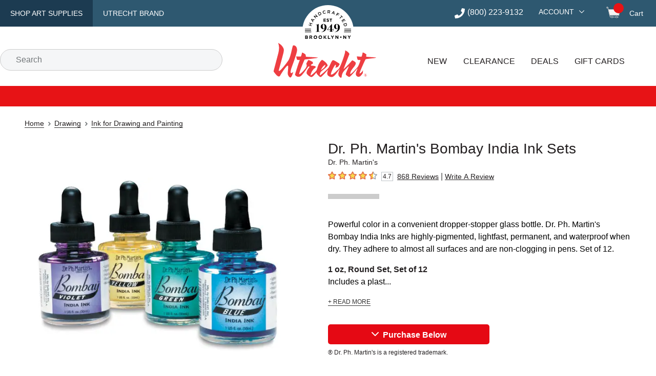

--- FILE ---
content_type: text/html; charset=utf-8
request_url: https://www.utrechtart.com/products/dr-ph-martins-bombay-india-inks/
body_size: 37936
content:
<!DOCTYPE html><html lang="en"><head><meta charSet="utf-8" data-next-head=""/><meta name="viewport" content="width=device-width,initial-scale=1" data-next-head=""/><title data-next-head="">Dr. Ph. Martin&#x27;s Bombay India Ink Sets  | Utrecht Art Supplies</title><link rel="canonical" href="https://www.dickblick.com/products/dr-ph-martins-bombay-india-inks/" data-next-head=""/><meta name="description" content="Powerful color in a convenient dropper-stopper glass bottle.  Dr.  Ph. " data-next-head=""/><meta name="robots" content="index,follow" data-next-head=""/><link rel="preconnect" href="//ui.powerreviews.com" data-next-head=""/><meta http-equiv="X-UA-Compatible" content="IE=edge"/><meta content="text/html; charset=UTF-8" http-equiv="Content-Type"/><meta http-equiv="expires" content="10800"/><meta name="theme-color" content="#e50914"/><meta name="framework" content="storefront"/><link rel="shortcut icon" href="/favicon.ico?ver=2018-04-04-095940-537" type="image/x-icon"/><link rel="apple-touch-icon" href="/apple-touch-icon.png"/><link rel="dns-prefetch" href="//fonts.googleapis.com"/><link rel="dns-prefetch" href="//fonts.gstatic.com"/><link rel="preconnect" href="https://cdn.dick-blick.com"/><link rel="preconnect" href="https://fonts.googleapis.com"/><link rel="preconnect" href="https://fonts.gstatic.com" crossorigin="true"/><link rel="preconnect" href="//images.ctfassets.net"/><link rel="preconnect" href="https://cld-assets.dick-blick.com/"/><link rel="preload" as="style" href="https://fonts.googleapis.com/css?family=Montserrat:400,400i,500,500i,600,700,700i%7COswald:400,500&amp;display=optional"/><link rel="preload" href="/_next/static/css/4aa72385821dcec3.css" as="style"/><link rel="preload" href="/_next/static/css/27e468d9bb1fba76.css" as="style"/><link rel="preload" href="/_next/static/css/ed273da284a0836a.css" as="style"/><link rel="preload" href="/_next/static/css/cfa77e93e9bd5cbc.css" as="style"/><link rel="preload" href="/_next/static/css/999b9e931991793c.css" as="style"/><link rel="preload" href="/_next/static/css/b2c151aec8d99053.css" as="style"/><link rel="preload" href="/_next/static/css/4ee59ff3e7fcdf9d.css" as="style"/><link rel="preload" href="/_next/static/css/e306635ad37dc7ed.css" as="style"/><link rel="preload" href="/_next/static/css/0ceeb380113fb24d.css" as="style"/><link rel="preload" as="image" imageSrcSet="https://cld-assets.dick-blick.com/image/upload/c_limit,w_640/f_auto/q_auto/v1/21122-OB3ww-l?_a=BAVAZGAQ0 1x, https://cld-assets.dick-blick.com/image/upload/c_limit,w_1080/f_auto/q_auto/v1/21122-OB3ww-l?_a=BAVAZGAQ0 2x" fetchPriority="high" data-next-head=""/><link href="https://fonts.googleapis.com/css?family=Montserrat:400,400i,500,500i,600,700,700i%7COswald:400,500&amp;display=optional" rel="stylesheet"/><script src="/static/util/tokenex_performance.js" defer=""></script><script type="text/javascript">window.NREUM||(NREUM={});NREUM.info = {"agent":"","beacon":"bam.nr-data.net","errorBeacon":"bam.nr-data.net","licenseKey":"5b40ecf0b9","applicationID":"412669768","agentToken":null,"applicationTime":162.587858,"transactionName":"YFUEZhdTWERXVUxcX1kfMVcHdERWW1NPWkJcZRRbSnxTT0JcSxp3cmRJHRVAWVNDVUxGH2weSBwWXkNQaw==","queueTime":0,"ttGuid":"78f56cd47870ebd4"}; (window.NREUM||(NREUM={})).init={privacy:{cookies_enabled:true},ajax:{deny_list:["bam.nr-data.net"]},feature_flags:["soft_nav"],distributed_tracing:{enabled:true,allowed_origins:["https://api.dickblick.com"],cors_use_newrelic_header:true,cors_use_tracecontext_headers:true}};(window.NREUM||(NREUM={})).loader_config={agentID:"412671262",accountID:"1410804",trustKey:"1410804",xpid:"VQIGUV5TDBAEVVNUAQgAUFw=",licenseKey:"5b40ecf0b9",applicationID:"412669768",browserID:"412671262"};;/*! For license information please see nr-loader-spa-1.308.0.min.js.LICENSE.txt */
(()=>{var e,t,r={384:(e,t,r)=>{"use strict";r.d(t,{NT:()=>a,US:()=>u,Zm:()=>o,bQ:()=>d,dV:()=>c,pV:()=>l});var n=r(6154),i=r(1863),s=r(1910);const a={beacon:"bam.nr-data.net",errorBeacon:"bam.nr-data.net"};function o(){return n.gm.NREUM||(n.gm.NREUM={}),void 0===n.gm.newrelic&&(n.gm.newrelic=n.gm.NREUM),n.gm.NREUM}function c(){let e=o();return e.o||(e.o={ST:n.gm.setTimeout,SI:n.gm.setImmediate||n.gm.setInterval,CT:n.gm.clearTimeout,XHR:n.gm.XMLHttpRequest,REQ:n.gm.Request,EV:n.gm.Event,PR:n.gm.Promise,MO:n.gm.MutationObserver,FETCH:n.gm.fetch,WS:n.gm.WebSocket},(0,s.i)(...Object.values(e.o))),e}function d(e,t){let r=o();r.initializedAgents??={},t.initializedAt={ms:(0,i.t)(),date:new Date},r.initializedAgents[e]=t}function u(e,t){o()[e]=t}function l(){return function(){let e=o();const t=e.info||{};e.info={beacon:a.beacon,errorBeacon:a.errorBeacon,...t}}(),function(){let e=o();const t=e.init||{};e.init={...t}}(),c(),function(){let e=o();const t=e.loader_config||{};e.loader_config={...t}}(),o()}},782:(e,t,r)=>{"use strict";r.d(t,{T:()=>n});const n=r(860).K7.pageViewTiming},860:(e,t,r)=>{"use strict";r.d(t,{$J:()=>u,K7:()=>c,P3:()=>d,XX:()=>i,Yy:()=>o,df:()=>s,qY:()=>n,v4:()=>a});const n="events",i="jserrors",s="browser/blobs",a="rum",o="browser/logs",c={ajax:"ajax",genericEvents:"generic_events",jserrors:i,logging:"logging",metrics:"metrics",pageAction:"page_action",pageViewEvent:"page_view_event",pageViewTiming:"page_view_timing",sessionReplay:"session_replay",sessionTrace:"session_trace",softNav:"soft_navigations",spa:"spa"},d={[c.pageViewEvent]:1,[c.pageViewTiming]:2,[c.metrics]:3,[c.jserrors]:4,[c.spa]:5,[c.ajax]:6,[c.sessionTrace]:7,[c.softNav]:8,[c.sessionReplay]:9,[c.logging]:10,[c.genericEvents]:11},u={[c.pageViewEvent]:a,[c.pageViewTiming]:n,[c.ajax]:n,[c.spa]:n,[c.softNav]:n,[c.metrics]:i,[c.jserrors]:i,[c.sessionTrace]:s,[c.sessionReplay]:s,[c.logging]:o,[c.genericEvents]:"ins"}},944:(e,t,r)=>{"use strict";r.d(t,{R:()=>i});var n=r(3241);function i(e,t){"function"==typeof console.debug&&(console.debug("New Relic Warning: https://github.com/newrelic/newrelic-browser-agent/blob/main/docs/warning-codes.md#".concat(e),t),(0,n.W)({agentIdentifier:null,drained:null,type:"data",name:"warn",feature:"warn",data:{code:e,secondary:t}}))}},993:(e,t,r)=>{"use strict";r.d(t,{A$:()=>s,ET:()=>a,TZ:()=>o,p_:()=>i});var n=r(860);const i={ERROR:"ERROR",WARN:"WARN",INFO:"INFO",DEBUG:"DEBUG",TRACE:"TRACE"},s={OFF:0,ERROR:1,WARN:2,INFO:3,DEBUG:4,TRACE:5},a="log",o=n.K7.logging},1541:(e,t,r)=>{"use strict";r.d(t,{U:()=>i,f:()=>n});const n={MFE:"MFE",BA:"BA"};function i(e,t){if(2!==t?.harvestEndpointVersion)return{};const r=t.agentRef.runtime.appMetadata.agents[0].entityGuid;return e?{"source.id":e.id,"source.name":e.name,"source.type":e.type,"parent.id":e.parent?.id||r,"parent.type":e.parent?.type||n.BA}:{"entity.guid":r,appId:t.agentRef.info.applicationID}}},1687:(e,t,r)=>{"use strict";r.d(t,{Ak:()=>d,Ze:()=>h,x3:()=>u});var n=r(3241),i=r(7836),s=r(3606),a=r(860),o=r(2646);const c={};function d(e,t){const r={staged:!1,priority:a.P3[t]||0};l(e),c[e].get(t)||c[e].set(t,r)}function u(e,t){e&&c[e]&&(c[e].get(t)&&c[e].delete(t),p(e,t,!1),c[e].size&&f(e))}function l(e){if(!e)throw new Error("agentIdentifier required");c[e]||(c[e]=new Map)}function h(e="",t="feature",r=!1){if(l(e),!e||!c[e].get(t)||r)return p(e,t);c[e].get(t).staged=!0,f(e)}function f(e){const t=Array.from(c[e]);t.every(([e,t])=>t.staged)&&(t.sort((e,t)=>e[1].priority-t[1].priority),t.forEach(([t])=>{c[e].delete(t),p(e,t)}))}function p(e,t,r=!0){const a=e?i.ee.get(e):i.ee,c=s.i.handlers;if(!a.aborted&&a.backlog&&c){if((0,n.W)({agentIdentifier:e,type:"lifecycle",name:"drain",feature:t}),r){const e=a.backlog[t],r=c[t];if(r){for(let t=0;e&&t<e.length;++t)g(e[t],r);Object.entries(r).forEach(([e,t])=>{Object.values(t||{}).forEach(t=>{t[0]?.on&&t[0]?.context()instanceof o.y&&t[0].on(e,t[1])})})}}a.isolatedBacklog||delete c[t],a.backlog[t]=null,a.emit("drain-"+t,[])}}function g(e,t){var r=e[1];Object.values(t[r]||{}).forEach(t=>{var r=e[0];if(t[0]===r){var n=t[1],i=e[3],s=e[2];n.apply(i,s)}})}},1738:(e,t,r)=>{"use strict";r.d(t,{U:()=>f,Y:()=>h});var n=r(3241),i=r(9908),s=r(1863),a=r(944),o=r(5701),c=r(3969),d=r(8362),u=r(860),l=r(4261);function h(e,t,r,s){const h=s||r;!h||h[e]&&h[e]!==d.d.prototype[e]||(h[e]=function(){(0,i.p)(c.xV,["API/"+e+"/called"],void 0,u.K7.metrics,r.ee),(0,n.W)({agentIdentifier:r.agentIdentifier,drained:!!o.B?.[r.agentIdentifier],type:"data",name:"api",feature:l.Pl+e,data:{}});try{return t.apply(this,arguments)}catch(e){(0,a.R)(23,e)}})}function f(e,t,r,n,a){const o=e.info;null===r?delete o.jsAttributes[t]:o.jsAttributes[t]=r,(a||null===r)&&(0,i.p)(l.Pl+n,[(0,s.t)(),t,r],void 0,"session",e.ee)}},1741:(e,t,r)=>{"use strict";r.d(t,{W:()=>s});var n=r(944),i=r(4261);class s{#e(e,...t){if(this[e]!==s.prototype[e])return this[e](...t);(0,n.R)(35,e)}addPageAction(e,t){return this.#e(i.hG,e,t)}register(e){return this.#e(i.eY,e)}recordCustomEvent(e,t){return this.#e(i.fF,e,t)}setPageViewName(e,t){return this.#e(i.Fw,e,t)}setCustomAttribute(e,t,r){return this.#e(i.cD,e,t,r)}noticeError(e,t){return this.#e(i.o5,e,t)}setUserId(e,t=!1){return this.#e(i.Dl,e,t)}setApplicationVersion(e){return this.#e(i.nb,e)}setErrorHandler(e){return this.#e(i.bt,e)}addRelease(e,t){return this.#e(i.k6,e,t)}log(e,t){return this.#e(i.$9,e,t)}start(){return this.#e(i.d3)}finished(e){return this.#e(i.BL,e)}recordReplay(){return this.#e(i.CH)}pauseReplay(){return this.#e(i.Tb)}addToTrace(e){return this.#e(i.U2,e)}setCurrentRouteName(e){return this.#e(i.PA,e)}interaction(e){return this.#e(i.dT,e)}wrapLogger(e,t,r){return this.#e(i.Wb,e,t,r)}measure(e,t){return this.#e(i.V1,e,t)}consent(e){return this.#e(i.Pv,e)}}},1863:(e,t,r)=>{"use strict";function n(){return Math.floor(performance.now())}r.d(t,{t:()=>n})},1910:(e,t,r)=>{"use strict";r.d(t,{i:()=>s});var n=r(944);const i=new Map;function s(...e){return e.every(e=>{if(i.has(e))return i.get(e);const t="function"==typeof e?e.toString():"",r=t.includes("[native code]"),s=t.includes("nrWrapper");return r||s||(0,n.R)(64,e?.name||t),i.set(e,r),r})}},2555:(e,t,r)=>{"use strict";r.d(t,{D:()=>o,f:()=>a});var n=r(384),i=r(8122);const s={beacon:n.NT.beacon,errorBeacon:n.NT.errorBeacon,licenseKey:void 0,applicationID:void 0,sa:void 0,queueTime:void 0,applicationTime:void 0,ttGuid:void 0,user:void 0,account:void 0,product:void 0,extra:void 0,jsAttributes:{},userAttributes:void 0,atts:void 0,transactionName:void 0,tNamePlain:void 0};function a(e){try{return!!e.licenseKey&&!!e.errorBeacon&&!!e.applicationID}catch(e){return!1}}const o=e=>(0,i.a)(e,s)},2614:(e,t,r)=>{"use strict";r.d(t,{BB:()=>a,H3:()=>n,g:()=>d,iL:()=>c,tS:()=>o,uh:()=>i,wk:()=>s});const n="NRBA",i="SESSION",s=144e5,a=18e5,o={STARTED:"session-started",PAUSE:"session-pause",RESET:"session-reset",RESUME:"session-resume",UPDATE:"session-update"},c={SAME_TAB:"same-tab",CROSS_TAB:"cross-tab"},d={OFF:0,FULL:1,ERROR:2}},2646:(e,t,r)=>{"use strict";r.d(t,{y:()=>n});class n{constructor(e){this.contextId=e}}},2843:(e,t,r)=>{"use strict";r.d(t,{G:()=>s,u:()=>i});var n=r(3878);function i(e,t=!1,r,i){(0,n.DD)("visibilitychange",function(){if(t)return void("hidden"===document.visibilityState&&e());e(document.visibilityState)},r,i)}function s(e,t,r){(0,n.sp)("pagehide",e,t,r)}},3241:(e,t,r)=>{"use strict";r.d(t,{W:()=>s});var n=r(6154);const i="newrelic";function s(e={}){try{n.gm.dispatchEvent(new CustomEvent(i,{detail:e}))}catch(e){}}},3304:(e,t,r)=>{"use strict";r.d(t,{A:()=>s});var n=r(7836);const i=()=>{const e=new WeakSet;return(t,r)=>{if("object"==typeof r&&null!==r){if(e.has(r))return;e.add(r)}return r}};function s(e){try{return JSON.stringify(e,i())??""}catch(e){try{n.ee.emit("internal-error",[e])}catch(e){}return""}}},3333:(e,t,r)=>{"use strict";r.d(t,{$v:()=>u,TZ:()=>n,Xh:()=>c,Zp:()=>i,kd:()=>d,mq:()=>o,nf:()=>a,qN:()=>s});const n=r(860).K7.genericEvents,i=["auxclick","click","copy","keydown","paste","scrollend"],s=["focus","blur"],a=4,o=1e3,c=2e3,d=["PageAction","UserAction","BrowserPerformance"],u={RESOURCES:"experimental.resources",REGISTER:"register"}},3434:(e,t,r)=>{"use strict";r.d(t,{Jt:()=>s,YM:()=>d});var n=r(7836),i=r(5607);const s="nr@original:".concat(i.W),a=50;var o=Object.prototype.hasOwnProperty,c=!1;function d(e,t){return e||(e=n.ee),r.inPlace=function(e,t,n,i,s){n||(n="");const a="-"===n.charAt(0);for(let o=0;o<t.length;o++){const c=t[o],d=e[c];l(d)||(e[c]=r(d,a?c+n:n,i,c,s))}},r.flag=s,r;function r(t,r,n,c,d){return l(t)?t:(r||(r=""),nrWrapper[s]=t,function(e,t,r){if(Object.defineProperty&&Object.keys)try{return Object.keys(e).forEach(function(r){Object.defineProperty(t,r,{get:function(){return e[r]},set:function(t){return e[r]=t,t}})}),t}catch(e){u([e],r)}for(var n in e)o.call(e,n)&&(t[n]=e[n])}(t,nrWrapper,e),nrWrapper);function nrWrapper(){var s,o,l,h;let f;try{o=this,s=[...arguments],l="function"==typeof n?n(s,o):n||{}}catch(t){u([t,"",[s,o,c],l],e)}i(r+"start",[s,o,c],l,d);const p=performance.now();let g;try{return h=t.apply(o,s),g=performance.now(),h}catch(e){throw g=performance.now(),i(r+"err",[s,o,e],l,d),f=e,f}finally{const e=g-p,t={start:p,end:g,duration:e,isLongTask:e>=a,methodName:c,thrownError:f};t.isLongTask&&i("long-task",[t,o],l,d),i(r+"end",[s,o,h],l,d)}}}function i(r,n,i,s){if(!c||t){var a=c;c=!0;try{e.emit(r,n,i,t,s)}catch(t){u([t,r,n,i],e)}c=a}}}function u(e,t){t||(t=n.ee);try{t.emit("internal-error",e)}catch(e){}}function l(e){return!(e&&"function"==typeof e&&e.apply&&!e[s])}},3606:(e,t,r)=>{"use strict";r.d(t,{i:()=>s});var n=r(9908);s.on=a;var i=s.handlers={};function s(e,t,r,s){a(s||n.d,i,e,t,r)}function a(e,t,r,i,s){s||(s="feature"),e||(e=n.d);var a=t[s]=t[s]||{};(a[r]=a[r]||[]).push([e,i])}},3738:(e,t,r)=>{"use strict";r.d(t,{He:()=>i,Kp:()=>o,Lc:()=>d,Rz:()=>u,TZ:()=>n,bD:()=>s,d3:()=>a,jx:()=>l,sl:()=>h,uP:()=>c});const n=r(860).K7.sessionTrace,i="bstResource",s="resource",a="-start",o="-end",c="fn"+a,d="fn"+o,u="pushState",l=1e3,h=3e4},3785:(e,t,r)=>{"use strict";r.d(t,{R:()=>c,b:()=>d});var n=r(9908),i=r(1863),s=r(860),a=r(3969),o=r(993);function c(e,t,r={},c=o.p_.INFO,d=!0,u,l=(0,i.t)()){(0,n.p)(a.xV,["API/logging/".concat(c.toLowerCase(),"/called")],void 0,s.K7.metrics,e),(0,n.p)(o.ET,[l,t,r,c,d,u],void 0,s.K7.logging,e)}function d(e){return"string"==typeof e&&Object.values(o.p_).some(t=>t===e.toUpperCase().trim())}},3878:(e,t,r)=>{"use strict";function n(e,t){return{capture:e,passive:!1,signal:t}}function i(e,t,r=!1,i){window.addEventListener(e,t,n(r,i))}function s(e,t,r=!1,i){document.addEventListener(e,t,n(r,i))}r.d(t,{DD:()=>s,jT:()=>n,sp:()=>i})},3962:(e,t,r)=>{"use strict";r.d(t,{AM:()=>a,O2:()=>l,OV:()=>s,Qu:()=>h,TZ:()=>c,ih:()=>f,pP:()=>o,t1:()=>u,tC:()=>i,wD:()=>d});var n=r(860);const i=["click","keydown","submit"],s="popstate",a="api",o="initialPageLoad",c=n.K7.softNav,d=5e3,u=500,l={INITIAL_PAGE_LOAD:"",ROUTE_CHANGE:1,UNSPECIFIED:2},h={INTERACTION:1,AJAX:2,CUSTOM_END:3,CUSTOM_TRACER:4},f={IP:"in progress",PF:"pending finish",FIN:"finished",CAN:"cancelled"}},3969:(e,t,r)=>{"use strict";r.d(t,{TZ:()=>n,XG:()=>o,rs:()=>i,xV:()=>a,z_:()=>s});const n=r(860).K7.metrics,i="sm",s="cm",a="storeSupportabilityMetrics",o="storeEventMetrics"},4234:(e,t,r)=>{"use strict";r.d(t,{W:()=>s});var n=r(7836),i=r(1687);class s{constructor(e,t){this.agentIdentifier=e,this.ee=n.ee.get(e),this.featureName=t,this.blocked=!1}deregisterDrain(){(0,i.x3)(this.agentIdentifier,this.featureName)}}},4261:(e,t,r)=>{"use strict";r.d(t,{$9:()=>u,BL:()=>c,CH:()=>p,Dl:()=>R,Fw:()=>w,PA:()=>v,Pl:()=>n,Pv:()=>A,Tb:()=>h,U2:()=>a,V1:()=>E,Wb:()=>T,bt:()=>y,cD:()=>b,d3:()=>x,dT:()=>d,eY:()=>g,fF:()=>f,hG:()=>s,hw:()=>i,k6:()=>o,nb:()=>m,o5:()=>l});const n="api-",i=n+"ixn-",s="addPageAction",a="addToTrace",o="addRelease",c="finished",d="interaction",u="log",l="noticeError",h="pauseReplay",f="recordCustomEvent",p="recordReplay",g="register",m="setApplicationVersion",v="setCurrentRouteName",b="setCustomAttribute",y="setErrorHandler",w="setPageViewName",R="setUserId",x="start",T="wrapLogger",E="measure",A="consent"},5205:(e,t,r)=>{"use strict";r.d(t,{j:()=>S});var n=r(384),i=r(1741);var s=r(2555),a=r(3333);const o=e=>{if(!e||"string"!=typeof e)return!1;try{document.createDocumentFragment().querySelector(e)}catch{return!1}return!0};var c=r(2614),d=r(944),u=r(8122);const l="[data-nr-mask]",h=e=>(0,u.a)(e,(()=>{const e={feature_flags:[],experimental:{allow_registered_children:!1,resources:!1},mask_selector:"*",block_selector:"[data-nr-block]",mask_input_options:{color:!1,date:!1,"datetime-local":!1,email:!1,month:!1,number:!1,range:!1,search:!1,tel:!1,text:!1,time:!1,url:!1,week:!1,textarea:!1,select:!1,password:!0}};return{ajax:{deny_list:void 0,block_internal:!0,enabled:!0,autoStart:!0},api:{get allow_registered_children(){return e.feature_flags.includes(a.$v.REGISTER)||e.experimental.allow_registered_children},set allow_registered_children(t){e.experimental.allow_registered_children=t},duplicate_registered_data:!1},browser_consent_mode:{enabled:!1},distributed_tracing:{enabled:void 0,exclude_newrelic_header:void 0,cors_use_newrelic_header:void 0,cors_use_tracecontext_headers:void 0,allowed_origins:void 0},get feature_flags(){return e.feature_flags},set feature_flags(t){e.feature_flags=t},generic_events:{enabled:!0,autoStart:!0},harvest:{interval:30},jserrors:{enabled:!0,autoStart:!0},logging:{enabled:!0,autoStart:!0},metrics:{enabled:!0,autoStart:!0},obfuscate:void 0,page_action:{enabled:!0},page_view_event:{enabled:!0,autoStart:!0},page_view_timing:{enabled:!0,autoStart:!0},performance:{capture_marks:!1,capture_measures:!1,capture_detail:!0,resources:{get enabled(){return e.feature_flags.includes(a.$v.RESOURCES)||e.experimental.resources},set enabled(t){e.experimental.resources=t},asset_types:[],first_party_domains:[],ignore_newrelic:!0}},privacy:{cookies_enabled:!0},proxy:{assets:void 0,beacon:void 0},session:{expiresMs:c.wk,inactiveMs:c.BB},session_replay:{autoStart:!0,enabled:!1,preload:!1,sampling_rate:10,error_sampling_rate:100,collect_fonts:!1,inline_images:!1,fix_stylesheets:!0,mask_all_inputs:!0,get mask_text_selector(){return e.mask_selector},set mask_text_selector(t){o(t)?e.mask_selector="".concat(t,",").concat(l):""===t||null===t?e.mask_selector=l:(0,d.R)(5,t)},get block_class(){return"nr-block"},get ignore_class(){return"nr-ignore"},get mask_text_class(){return"nr-mask"},get block_selector(){return e.block_selector},set block_selector(t){o(t)?e.block_selector+=",".concat(t):""!==t&&(0,d.R)(6,t)},get mask_input_options(){return e.mask_input_options},set mask_input_options(t){t&&"object"==typeof t?e.mask_input_options={...t,password:!0}:(0,d.R)(7,t)}},session_trace:{enabled:!0,autoStart:!0},soft_navigations:{enabled:!0,autoStart:!0},spa:{enabled:!0,autoStart:!0},ssl:void 0,user_actions:{enabled:!0,elementAttributes:["id","className","tagName","type"]}}})());var f=r(6154),p=r(9324);let g=0;const m={buildEnv:p.F3,distMethod:p.Xs,version:p.xv,originTime:f.WN},v={consented:!1},b={appMetadata:{},get consented(){return this.session?.state?.consent||v.consented},set consented(e){v.consented=e},customTransaction:void 0,denyList:void 0,disabled:!1,harvester:void 0,isolatedBacklog:!1,isRecording:!1,loaderType:void 0,maxBytes:3e4,obfuscator:void 0,onerror:void 0,ptid:void 0,releaseIds:{},session:void 0,timeKeeper:void 0,registeredEntities:[],jsAttributesMetadata:{bytes:0},get harvestCount(){return++g}},y=e=>{const t=(0,u.a)(e,b),r=Object.keys(m).reduce((e,t)=>(e[t]={value:m[t],writable:!1,configurable:!0,enumerable:!0},e),{});return Object.defineProperties(t,r)};var w=r(5701);const R=e=>{const t=e.startsWith("http");e+="/",r.p=t?e:"https://"+e};var x=r(7836),T=r(3241);const E={accountID:void 0,trustKey:void 0,agentID:void 0,licenseKey:void 0,applicationID:void 0,xpid:void 0},A=e=>(0,u.a)(e,E),_=new Set;function S(e,t={},r,a){let{init:o,info:c,loader_config:d,runtime:u={},exposed:l=!0}=t;if(!c){const e=(0,n.pV)();o=e.init,c=e.info,d=e.loader_config}e.init=h(o||{}),e.loader_config=A(d||{}),c.jsAttributes??={},f.bv&&(c.jsAttributes.isWorker=!0),e.info=(0,s.D)(c);const p=e.init,g=[c.beacon,c.errorBeacon];_.has(e.agentIdentifier)||(p.proxy.assets&&(R(p.proxy.assets),g.push(p.proxy.assets)),p.proxy.beacon&&g.push(p.proxy.beacon),e.beacons=[...g],function(e){const t=(0,n.pV)();Object.getOwnPropertyNames(i.W.prototype).forEach(r=>{const n=i.W.prototype[r];if("function"!=typeof n||"constructor"===n)return;let s=t[r];e[r]&&!1!==e.exposed&&"micro-agent"!==e.runtime?.loaderType&&(t[r]=(...t)=>{const n=e[r](...t);return s?s(...t):n})})}(e),(0,n.US)("activatedFeatures",w.B)),u.denyList=[...p.ajax.deny_list||[],...p.ajax.block_internal?g:[]],u.ptid=e.agentIdentifier,u.loaderType=r,e.runtime=y(u),_.has(e.agentIdentifier)||(e.ee=x.ee.get(e.agentIdentifier),e.exposed=l,(0,T.W)({agentIdentifier:e.agentIdentifier,drained:!!w.B?.[e.agentIdentifier],type:"lifecycle",name:"initialize",feature:void 0,data:e.config})),_.add(e.agentIdentifier)}},5270:(e,t,r)=>{"use strict";r.d(t,{Aw:()=>a,SR:()=>s,rF:()=>o});var n=r(384),i=r(7767);function s(e){return!!(0,n.dV)().o.MO&&(0,i.V)(e)&&!0===e?.session_trace.enabled}function a(e){return!0===e?.session_replay.preload&&s(e)}function o(e,t){try{if("string"==typeof t?.type){if("password"===t.type.toLowerCase())return"*".repeat(e?.length||0);if(void 0!==t?.dataset?.nrUnmask||t?.classList?.contains("nr-unmask"))return e}}catch(e){}return"string"==typeof e?e.replace(/[\S]/g,"*"):"*".repeat(e?.length||0)}},5289:(e,t,r)=>{"use strict";r.d(t,{GG:()=>a,Qr:()=>c,sB:()=>o});var n=r(3878),i=r(6389);function s(){return"undefined"==typeof document||"complete"===document.readyState}function a(e,t){if(s())return e();const r=(0,i.J)(e),a=setInterval(()=>{s()&&(clearInterval(a),r())},500);(0,n.sp)("load",r,t)}function o(e){if(s())return e();(0,n.DD)("DOMContentLoaded",e)}function c(e){if(s())return e();(0,n.sp)("popstate",e)}},5607:(e,t,r)=>{"use strict";r.d(t,{W:()=>n});const n=(0,r(9566).bz)()},5701:(e,t,r)=>{"use strict";r.d(t,{B:()=>s,t:()=>a});var n=r(3241);const i=new Set,s={};function a(e,t){const r=t.agentIdentifier;s[r]??={},e&&"object"==typeof e&&(i.has(r)||(t.ee.emit("rumresp",[e]),s[r]=e,i.add(r),(0,n.W)({agentIdentifier:r,loaded:!0,drained:!0,type:"lifecycle",name:"load",feature:void 0,data:e})))}},6154:(e,t,r)=>{"use strict";r.d(t,{OF:()=>d,RI:()=>i,WN:()=>h,bv:()=>s,eN:()=>f,gm:()=>a,lR:()=>l,m:()=>c,mw:()=>o,sb:()=>u});var n=r(1863);const i="undefined"!=typeof window&&!!window.document,s="undefined"!=typeof WorkerGlobalScope&&("undefined"!=typeof self&&self instanceof WorkerGlobalScope&&self.navigator instanceof WorkerNavigator||"undefined"!=typeof globalThis&&globalThis instanceof WorkerGlobalScope&&globalThis.navigator instanceof WorkerNavigator),a=i?window:"undefined"!=typeof WorkerGlobalScope&&("undefined"!=typeof self&&self instanceof WorkerGlobalScope&&self||"undefined"!=typeof globalThis&&globalThis instanceof WorkerGlobalScope&&globalThis),o=Boolean("hidden"===a?.document?.visibilityState),c=""+a?.location,d=/iPad|iPhone|iPod/.test(a.navigator?.userAgent),u=d&&"undefined"==typeof SharedWorker,l=(()=>{const e=a.navigator?.userAgent?.match(/Firefox[/\s](\d+\.\d+)/);return Array.isArray(e)&&e.length>=2?+e[1]:0})(),h=Date.now()-(0,n.t)(),f=()=>"undefined"!=typeof PerformanceNavigationTiming&&a?.performance?.getEntriesByType("navigation")?.[0]?.responseStart},6344:(e,t,r)=>{"use strict";r.d(t,{BB:()=>u,Qb:()=>l,TZ:()=>i,Ug:()=>a,Vh:()=>s,_s:()=>o,bc:()=>d,yP:()=>c});var n=r(2614);const i=r(860).K7.sessionReplay,s="errorDuringReplay",a=.12,o={DomContentLoaded:0,Load:1,FullSnapshot:2,IncrementalSnapshot:3,Meta:4,Custom:5},c={[n.g.ERROR]:15e3,[n.g.FULL]:3e5,[n.g.OFF]:0},d={RESET:{message:"Session was reset",sm:"Reset"},IMPORT:{message:"Recorder failed to import",sm:"Import"},TOO_MANY:{message:"429: Too Many Requests",sm:"Too-Many"},TOO_BIG:{message:"Payload was too large",sm:"Too-Big"},CROSS_TAB:{message:"Session Entity was set to OFF on another tab",sm:"Cross-Tab"},ENTITLEMENTS:{message:"Session Replay is not allowed and will not be started",sm:"Entitlement"}},u=5e3,l={API:"api",RESUME:"resume",SWITCH_TO_FULL:"switchToFull",INITIALIZE:"initialize",PRELOAD:"preload"}},6389:(e,t,r)=>{"use strict";function n(e,t=500,r={}){const n=r?.leading||!1;let i;return(...r)=>{n&&void 0===i&&(e.apply(this,r),i=setTimeout(()=>{i=clearTimeout(i)},t)),n||(clearTimeout(i),i=setTimeout(()=>{e.apply(this,r)},t))}}function i(e){let t=!1;return(...r)=>{t||(t=!0,e.apply(this,r))}}r.d(t,{J:()=>i,s:()=>n})},6630:(e,t,r)=>{"use strict";r.d(t,{T:()=>n});const n=r(860).K7.pageViewEvent},6774:(e,t,r)=>{"use strict";r.d(t,{T:()=>n});const n=r(860).K7.jserrors},7295:(e,t,r)=>{"use strict";r.d(t,{Xv:()=>a,gX:()=>i,iW:()=>s});var n=[];function i(e){if(!e||s(e))return!1;if(0===n.length)return!0;if("*"===n[0].hostname)return!1;for(var t=0;t<n.length;t++){var r=n[t];if(r.hostname.test(e.hostname)&&r.pathname.test(e.pathname))return!1}return!0}function s(e){return void 0===e.hostname}function a(e){if(n=[],e&&e.length)for(var t=0;t<e.length;t++){let r=e[t];if(!r)continue;if("*"===r)return void(n=[{hostname:"*"}]);0===r.indexOf("http://")?r=r.substring(7):0===r.indexOf("https://")&&(r=r.substring(8));const i=r.indexOf("/");let s,a;i>0?(s=r.substring(0,i),a=r.substring(i)):(s=r,a="*");let[c]=s.split(":");n.push({hostname:o(c),pathname:o(a,!0)})}}function o(e,t=!1){const r=e.replace(/[.+?^${}()|[\]\\]/g,e=>"\\"+e).replace(/\*/g,".*?");return new RegExp((t?"^":"")+r+"$")}},7485:(e,t,r)=>{"use strict";r.d(t,{D:()=>i});var n=r(6154);function i(e){if(0===(e||"").indexOf("data:"))return{protocol:"data"};try{const t=new URL(e,location.href),r={port:t.port,hostname:t.hostname,pathname:t.pathname,search:t.search,protocol:t.protocol.slice(0,t.protocol.indexOf(":")),sameOrigin:t.protocol===n.gm?.location?.protocol&&t.host===n.gm?.location?.host};return r.port&&""!==r.port||("http:"===t.protocol&&(r.port="80"),"https:"===t.protocol&&(r.port="443")),r.pathname&&""!==r.pathname?r.pathname.startsWith("/")||(r.pathname="/".concat(r.pathname)):r.pathname="/",r}catch(e){return{}}}},7699:(e,t,r)=>{"use strict";r.d(t,{It:()=>s,KC:()=>o,No:()=>i,qh:()=>a});var n=r(860);const i=16e3,s=1e6,a="SESSION_ERROR",o={[n.K7.logging]:!0,[n.K7.genericEvents]:!1,[n.K7.jserrors]:!1,[n.K7.ajax]:!1}},7767:(e,t,r)=>{"use strict";r.d(t,{V:()=>i});var n=r(6154);const i=e=>n.RI&&!0===e?.privacy.cookies_enabled},7836:(e,t,r)=>{"use strict";r.d(t,{P:()=>o,ee:()=>c});var n=r(384),i=r(8990),s=r(2646),a=r(5607);const o="nr@context:".concat(a.W),c=function e(t,r){var n={},a={},u={},l=!1;try{l=16===r.length&&d.initializedAgents?.[r]?.runtime.isolatedBacklog}catch(e){}var h={on:p,addEventListener:p,removeEventListener:function(e,t){var r=n[e];if(!r)return;for(var i=0;i<r.length;i++)r[i]===t&&r.splice(i,1)},emit:function(e,r,n,i,s){!1!==s&&(s=!0);if(c.aborted&&!i)return;t&&s&&t.emit(e,r,n);var o=f(n);g(e).forEach(e=>{e.apply(o,r)});var d=v()[a[e]];d&&d.push([h,e,r,o]);return o},get:m,listeners:g,context:f,buffer:function(e,t){const r=v();if(t=t||"feature",h.aborted)return;Object.entries(e||{}).forEach(([e,n])=>{a[n]=t,t in r||(r[t]=[])})},abort:function(){h._aborted=!0,Object.keys(h.backlog).forEach(e=>{delete h.backlog[e]})},isBuffering:function(e){return!!v()[a[e]]},debugId:r,backlog:l?{}:t&&"object"==typeof t.backlog?t.backlog:{},isolatedBacklog:l};return Object.defineProperty(h,"aborted",{get:()=>{let e=h._aborted||!1;return e||(t&&(e=t.aborted),e)}}),h;function f(e){return e&&e instanceof s.y?e:e?(0,i.I)(e,o,()=>new s.y(o)):new s.y(o)}function p(e,t){n[e]=g(e).concat(t)}function g(e){return n[e]||[]}function m(t){return u[t]=u[t]||e(h,t)}function v(){return h.backlog}}(void 0,"globalEE"),d=(0,n.Zm)();d.ee||(d.ee=c)},8122:(e,t,r)=>{"use strict";r.d(t,{a:()=>i});var n=r(944);function i(e,t){try{if(!e||"object"!=typeof e)return(0,n.R)(3);if(!t||"object"!=typeof t)return(0,n.R)(4);const r=Object.create(Object.getPrototypeOf(t),Object.getOwnPropertyDescriptors(t)),s=0===Object.keys(r).length?e:r;for(let a in s)if(void 0!==e[a])try{if(null===e[a]){r[a]=null;continue}Array.isArray(e[a])&&Array.isArray(t[a])?r[a]=Array.from(new Set([...e[a],...t[a]])):"object"==typeof e[a]&&"object"==typeof t[a]?r[a]=i(e[a],t[a]):r[a]=e[a]}catch(e){r[a]||(0,n.R)(1,e)}return r}catch(e){(0,n.R)(2,e)}}},8139:(e,t,r)=>{"use strict";r.d(t,{u:()=>h});var n=r(7836),i=r(3434),s=r(8990),a=r(6154);const o={},c=a.gm.XMLHttpRequest,d="addEventListener",u="removeEventListener",l="nr@wrapped:".concat(n.P);function h(e){var t=function(e){return(e||n.ee).get("events")}(e);if(o[t.debugId]++)return t;o[t.debugId]=1;var r=(0,i.YM)(t,!0);function h(e){r.inPlace(e,[d,u],"-",p)}function p(e,t){return e[1]}return"getPrototypeOf"in Object&&(a.RI&&f(document,h),c&&f(c.prototype,h),f(a.gm,h)),t.on(d+"-start",function(e,t){var n=e[1];if(null!==n&&("function"==typeof n||"object"==typeof n)&&"newrelic"!==e[0]){var i=(0,s.I)(n,l,function(){var e={object:function(){if("function"!=typeof n.handleEvent)return;return n.handleEvent.apply(n,arguments)},function:n}[typeof n];return e?r(e,"fn-",null,e.name||"anonymous"):n});this.wrapped=e[1]=i}}),t.on(u+"-start",function(e){e[1]=this.wrapped||e[1]}),t}function f(e,t,...r){let n=e;for(;"object"==typeof n&&!Object.prototype.hasOwnProperty.call(n,d);)n=Object.getPrototypeOf(n);n&&t(n,...r)}},8362:(e,t,r)=>{"use strict";r.d(t,{d:()=>s});var n=r(9566),i=r(1741);class s extends i.W{agentIdentifier=(0,n.LA)(16)}},8374:(e,t,r)=>{r.nc=(()=>{try{return document?.currentScript?.nonce}catch(e){}return""})()},8990:(e,t,r)=>{"use strict";r.d(t,{I:()=>i});var n=Object.prototype.hasOwnProperty;function i(e,t,r){if(n.call(e,t))return e[t];var i=r();if(Object.defineProperty&&Object.keys)try{return Object.defineProperty(e,t,{value:i,writable:!0,enumerable:!1}),i}catch(e){}return e[t]=i,i}},9119:(e,t,r)=>{"use strict";r.d(t,{L:()=>s});var n=/([^?#]*)[^#]*(#[^?]*|$).*/,i=/([^?#]*)().*/;function s(e,t){return e?e.replace(t?n:i,"$1$2"):e}},9300:(e,t,r)=>{"use strict";r.d(t,{T:()=>n});const n=r(860).K7.ajax},9324:(e,t,r)=>{"use strict";r.d(t,{AJ:()=>a,F3:()=>i,Xs:()=>s,Yq:()=>o,xv:()=>n});const n="1.308.0",i="PROD",s="CDN",a="@newrelic/rrweb",o="1.0.1"},9566:(e,t,r)=>{"use strict";r.d(t,{LA:()=>o,ZF:()=>c,bz:()=>a,el:()=>d});var n=r(6154);const i="xxxxxxxx-xxxx-4xxx-yxxx-xxxxxxxxxxxx";function s(e,t){return e?15&e[t]:16*Math.random()|0}function a(){const e=n.gm?.crypto||n.gm?.msCrypto;let t,r=0;return e&&e.getRandomValues&&(t=e.getRandomValues(new Uint8Array(30))),i.split("").map(e=>"x"===e?s(t,r++).toString(16):"y"===e?(3&s()|8).toString(16):e).join("")}function o(e){const t=n.gm?.crypto||n.gm?.msCrypto;let r,i=0;t&&t.getRandomValues&&(r=t.getRandomValues(new Uint8Array(e)));const a=[];for(var o=0;o<e;o++)a.push(s(r,i++).toString(16));return a.join("")}function c(){return o(16)}function d(){return o(32)}},9908:(e,t,r)=>{"use strict";r.d(t,{d:()=>n,p:()=>i});var n=r(7836).ee.get("handle");function i(e,t,r,i,s){s?(s.buffer([e],i),s.emit(e,t,r)):(n.buffer([e],i),n.emit(e,t,r))}}},n={};function i(e){var t=n[e];if(void 0!==t)return t.exports;var s=n[e]={exports:{}};return r[e](s,s.exports,i),s.exports}i.m=r,i.d=(e,t)=>{for(var r in t)i.o(t,r)&&!i.o(e,r)&&Object.defineProperty(e,r,{enumerable:!0,get:t[r]})},i.f={},i.e=e=>Promise.all(Object.keys(i.f).reduce((t,r)=>(i.f[r](e,t),t),[])),i.u=e=>({212:"nr-spa-compressor",249:"nr-spa-recorder",478:"nr-spa"}[e]+"-1.308.0.min.js"),i.o=(e,t)=>Object.prototype.hasOwnProperty.call(e,t),e={},t="NRBA-1.308.0.PROD:",i.l=(r,n,s,a)=>{if(e[r])e[r].push(n);else{var o,c;if(void 0!==s)for(var d=document.getElementsByTagName("script"),u=0;u<d.length;u++){var l=d[u];if(l.getAttribute("src")==r||l.getAttribute("data-webpack")==t+s){o=l;break}}if(!o){c=!0;var h={478:"sha512-RSfSVnmHk59T/uIPbdSE0LPeqcEdF4/+XhfJdBuccH5rYMOEZDhFdtnh6X6nJk7hGpzHd9Ujhsy7lZEz/ORYCQ==",249:"sha512-ehJXhmntm85NSqW4MkhfQqmeKFulra3klDyY0OPDUE+sQ3GokHlPh1pmAzuNy//3j4ac6lzIbmXLvGQBMYmrkg==",212:"sha512-B9h4CR46ndKRgMBcK+j67uSR2RCnJfGefU+A7FrgR/k42ovXy5x/MAVFiSvFxuVeEk/pNLgvYGMp1cBSK/G6Fg=="};(o=document.createElement("script")).charset="utf-8",i.nc&&o.setAttribute("nonce",i.nc),o.setAttribute("data-webpack",t+s),o.src=r,0!==o.src.indexOf(window.location.origin+"/")&&(o.crossOrigin="anonymous"),h[a]&&(o.integrity=h[a])}e[r]=[n];var f=(t,n)=>{o.onerror=o.onload=null,clearTimeout(p);var i=e[r];if(delete e[r],o.parentNode&&o.parentNode.removeChild(o),i&&i.forEach(e=>e(n)),t)return t(n)},p=setTimeout(f.bind(null,void 0,{type:"timeout",target:o}),12e4);o.onerror=f.bind(null,o.onerror),o.onload=f.bind(null,o.onload),c&&document.head.appendChild(o)}},i.r=e=>{"undefined"!=typeof Symbol&&Symbol.toStringTag&&Object.defineProperty(e,Symbol.toStringTag,{value:"Module"}),Object.defineProperty(e,"__esModule",{value:!0})},i.p="https://js-agent.newrelic.com/",(()=>{var e={38:0,788:0};i.f.j=(t,r)=>{var n=i.o(e,t)?e[t]:void 0;if(0!==n)if(n)r.push(n[2]);else{var s=new Promise((r,i)=>n=e[t]=[r,i]);r.push(n[2]=s);var a=i.p+i.u(t),o=new Error;i.l(a,r=>{if(i.o(e,t)&&(0!==(n=e[t])&&(e[t]=void 0),n)){var s=r&&("load"===r.type?"missing":r.type),a=r&&r.target&&r.target.src;o.message="Loading chunk "+t+" failed: ("+s+": "+a+")",o.name="ChunkLoadError",o.type=s,o.request=a,n[1](o)}},"chunk-"+t,t)}};var t=(t,r)=>{var n,s,[a,o,c]=r,d=0;if(a.some(t=>0!==e[t])){for(n in o)i.o(o,n)&&(i.m[n]=o[n]);if(c)c(i)}for(t&&t(r);d<a.length;d++)s=a[d],i.o(e,s)&&e[s]&&e[s][0](),e[s]=0},r=self["webpackChunk:NRBA-1.308.0.PROD"]=self["webpackChunk:NRBA-1.308.0.PROD"]||[];r.forEach(t.bind(null,0)),r.push=t.bind(null,r.push.bind(r))})(),(()=>{"use strict";i(8374);var e=i(8362),t=i(860);const r=Object.values(t.K7);var n=i(5205);var s=i(9908),a=i(1863),o=i(4261),c=i(1738);var d=i(1687),u=i(4234),l=i(5289),h=i(6154),f=i(944),p=i(5270),g=i(7767),m=i(6389),v=i(7699);class b extends u.W{constructor(e,t){super(e.agentIdentifier,t),this.agentRef=e,this.abortHandler=void 0,this.featAggregate=void 0,this.loadedSuccessfully=void 0,this.onAggregateImported=new Promise(e=>{this.loadedSuccessfully=e}),this.deferred=Promise.resolve(),!1===e.init[this.featureName].autoStart?this.deferred=new Promise((t,r)=>{this.ee.on("manual-start-all",(0,m.J)(()=>{(0,d.Ak)(e.agentIdentifier,this.featureName),t()}))}):(0,d.Ak)(e.agentIdentifier,t)}importAggregator(e,t,r={}){if(this.featAggregate)return;const n=async()=>{let n;await this.deferred;try{if((0,g.V)(e.init)){const{setupAgentSession:t}=await i.e(478).then(i.bind(i,8766));n=t(e)}}catch(e){(0,f.R)(20,e),this.ee.emit("internal-error",[e]),(0,s.p)(v.qh,[e],void 0,this.featureName,this.ee)}try{if(!this.#t(this.featureName,n,e.init))return(0,d.Ze)(this.agentIdentifier,this.featureName),void this.loadedSuccessfully(!1);const{Aggregate:i}=await t();this.featAggregate=new i(e,r),e.runtime.harvester.initializedAggregates.push(this.featAggregate),this.loadedSuccessfully(!0)}catch(e){(0,f.R)(34,e),this.abortHandler?.(),(0,d.Ze)(this.agentIdentifier,this.featureName,!0),this.loadedSuccessfully(!1),this.ee&&this.ee.abort()}};h.RI?(0,l.GG)(()=>n(),!0):n()}#t(e,r,n){if(this.blocked)return!1;switch(e){case t.K7.sessionReplay:return(0,p.SR)(n)&&!!r;case t.K7.sessionTrace:return!!r;default:return!0}}}var y=i(6630),w=i(2614),R=i(3241);class x extends b{static featureName=y.T;constructor(e){var t;super(e,y.T),this.setupInspectionEvents(e.agentIdentifier),t=e,(0,c.Y)(o.Fw,function(e,r){"string"==typeof e&&("/"!==e.charAt(0)&&(e="/"+e),t.runtime.customTransaction=(r||"http://custom.transaction")+e,(0,s.p)(o.Pl+o.Fw,[(0,a.t)()],void 0,void 0,t.ee))},t),this.importAggregator(e,()=>i.e(478).then(i.bind(i,2467)))}setupInspectionEvents(e){const t=(t,r)=>{t&&(0,R.W)({agentIdentifier:e,timeStamp:t.timeStamp,loaded:"complete"===t.target.readyState,type:"window",name:r,data:t.target.location+""})};(0,l.sB)(e=>{t(e,"DOMContentLoaded")}),(0,l.GG)(e=>{t(e,"load")}),(0,l.Qr)(e=>{t(e,"navigate")}),this.ee.on(w.tS.UPDATE,(t,r)=>{(0,R.W)({agentIdentifier:e,type:"lifecycle",name:"session",data:r})})}}var T=i(384);class E extends e.d{constructor(e){var t;(super(),h.gm)?(this.features={},(0,T.bQ)(this.agentIdentifier,this),this.desiredFeatures=new Set(e.features||[]),this.desiredFeatures.add(x),(0,n.j)(this,e,e.loaderType||"agent"),t=this,(0,c.Y)(o.cD,function(e,r,n=!1){if("string"==typeof e){if(["string","number","boolean"].includes(typeof r)||null===r)return(0,c.U)(t,e,r,o.cD,n);(0,f.R)(40,typeof r)}else(0,f.R)(39,typeof e)},t),function(e){(0,c.Y)(o.Dl,function(t,r=!1){if("string"!=typeof t&&null!==t)return void(0,f.R)(41,typeof t);const n=e.info.jsAttributes["enduser.id"];r&&null!=n&&n!==t?(0,s.p)(o.Pl+"setUserIdAndResetSession",[t],void 0,"session",e.ee):(0,c.U)(e,"enduser.id",t,o.Dl,!0)},e)}(this),function(e){(0,c.Y)(o.nb,function(t){if("string"==typeof t||null===t)return(0,c.U)(e,"application.version",t,o.nb,!1);(0,f.R)(42,typeof t)},e)}(this),function(e){(0,c.Y)(o.d3,function(){e.ee.emit("manual-start-all")},e)}(this),function(e){(0,c.Y)(o.Pv,function(t=!0){if("boolean"==typeof t){if((0,s.p)(o.Pl+o.Pv,[t],void 0,"session",e.ee),e.runtime.consented=t,t){const t=e.features.page_view_event;t.onAggregateImported.then(e=>{const r=t.featAggregate;e&&!r.sentRum&&r.sendRum()})}}else(0,f.R)(65,typeof t)},e)}(this),this.run()):(0,f.R)(21)}get config(){return{info:this.info,init:this.init,loader_config:this.loader_config,runtime:this.runtime}}get api(){return this}run(){try{const e=function(e){const t={};return r.forEach(r=>{t[r]=!!e[r]?.enabled}),t}(this.init),n=[...this.desiredFeatures];n.sort((e,r)=>t.P3[e.featureName]-t.P3[r.featureName]),n.forEach(r=>{if(!e[r.featureName]&&r.featureName!==t.K7.pageViewEvent)return;if(r.featureName===t.K7.spa)return void(0,f.R)(67);const n=function(e){switch(e){case t.K7.ajax:return[t.K7.jserrors];case t.K7.sessionTrace:return[t.K7.ajax,t.K7.pageViewEvent];case t.K7.sessionReplay:return[t.K7.sessionTrace];case t.K7.pageViewTiming:return[t.K7.pageViewEvent];default:return[]}}(r.featureName).filter(e=>!(e in this.features));n.length>0&&(0,f.R)(36,{targetFeature:r.featureName,missingDependencies:n}),this.features[r.featureName]=new r(this)})}catch(e){(0,f.R)(22,e);for(const e in this.features)this.features[e].abortHandler?.();const t=(0,T.Zm)();delete t.initializedAgents[this.agentIdentifier]?.features,delete this.sharedAggregator;return t.ee.get(this.agentIdentifier).abort(),!1}}}var A=i(2843),_=i(782);class S extends b{static featureName=_.T;constructor(e){super(e,_.T),h.RI&&((0,A.u)(()=>(0,s.p)("docHidden",[(0,a.t)()],void 0,_.T,this.ee),!0),(0,A.G)(()=>(0,s.p)("winPagehide",[(0,a.t)()],void 0,_.T,this.ee)),this.importAggregator(e,()=>i.e(478).then(i.bind(i,9917))))}}var O=i(3969);class I extends b{static featureName=O.TZ;constructor(e){super(e,O.TZ),h.RI&&document.addEventListener("securitypolicyviolation",e=>{(0,s.p)(O.xV,["Generic/CSPViolation/Detected"],void 0,this.featureName,this.ee)}),this.importAggregator(e,()=>i.e(478).then(i.bind(i,6555)))}}var N=i(6774),P=i(3878),k=i(3304);class D{constructor(e,t,r,n,i){this.name="UncaughtError",this.message="string"==typeof e?e:(0,k.A)(e),this.sourceURL=t,this.line=r,this.column=n,this.__newrelic=i}}function C(e){return M(e)?e:new D(void 0!==e?.message?e.message:e,e?.filename||e?.sourceURL,e?.lineno||e?.line,e?.colno||e?.col,e?.__newrelic,e?.cause)}function j(e){const t="Unhandled Promise Rejection: ";if(!e?.reason)return;if(M(e.reason)){try{e.reason.message.startsWith(t)||(e.reason.message=t+e.reason.message)}catch(e){}return C(e.reason)}const r=C(e.reason);return(r.message||"").startsWith(t)||(r.message=t+r.message),r}function L(e){if(e.error instanceof SyntaxError&&!/:\d+$/.test(e.error.stack?.trim())){const t=new D(e.message,e.filename,e.lineno,e.colno,e.error.__newrelic,e.cause);return t.name=SyntaxError.name,t}return M(e.error)?e.error:C(e)}function M(e){return e instanceof Error&&!!e.stack}function H(e,r,n,i,o=(0,a.t)()){"string"==typeof e&&(e=new Error(e)),(0,s.p)("err",[e,o,!1,r,n.runtime.isRecording,void 0,i],void 0,t.K7.jserrors,n.ee),(0,s.p)("uaErr",[],void 0,t.K7.genericEvents,n.ee)}var B=i(1541),K=i(993),W=i(3785);function U(e,{customAttributes:t={},level:r=K.p_.INFO}={},n,i,s=(0,a.t)()){(0,W.R)(n.ee,e,t,r,!1,i,s)}function F(e,r,n,i,c=(0,a.t)()){(0,s.p)(o.Pl+o.hG,[c,e,r,i],void 0,t.K7.genericEvents,n.ee)}function V(e,r,n,i,c=(0,a.t)()){const{start:d,end:u,customAttributes:l}=r||{},h={customAttributes:l||{}};if("object"!=typeof h.customAttributes||"string"!=typeof e||0===e.length)return void(0,f.R)(57);const p=(e,t)=>null==e?t:"number"==typeof e?e:e instanceof PerformanceMark?e.startTime:Number.NaN;if(h.start=p(d,0),h.end=p(u,c),Number.isNaN(h.start)||Number.isNaN(h.end))(0,f.R)(57);else{if(h.duration=h.end-h.start,!(h.duration<0))return(0,s.p)(o.Pl+o.V1,[h,e,i],void 0,t.K7.genericEvents,n.ee),h;(0,f.R)(58)}}function G(e,r={},n,i,c=(0,a.t)()){(0,s.p)(o.Pl+o.fF,[c,e,r,i],void 0,t.K7.genericEvents,n.ee)}function z(e){(0,c.Y)(o.eY,function(t){return Y(e,t)},e)}function Y(e,r,n){(0,f.R)(54,"newrelic.register"),r||={},r.type=B.f.MFE,r.licenseKey||=e.info.licenseKey,r.blocked=!1,r.parent=n||{},Array.isArray(r.tags)||(r.tags=[]);const i={};r.tags.forEach(e=>{"name"!==e&&"id"!==e&&(i["source.".concat(e)]=!0)}),r.isolated??=!0;let o=()=>{};const c=e.runtime.registeredEntities;if(!r.isolated){const e=c.find(({metadata:{target:{id:e}}})=>e===r.id&&!r.isolated);if(e)return e}const d=e=>{r.blocked=!0,o=e};function u(e){return"string"==typeof e&&!!e.trim()&&e.trim().length<501||"number"==typeof e}e.init.api.allow_registered_children||d((0,m.J)(()=>(0,f.R)(55))),u(r.id)&&u(r.name)||d((0,m.J)(()=>(0,f.R)(48,r)));const l={addPageAction:(t,n={})=>g(F,[t,{...i,...n},e],r),deregister:()=>{d((0,m.J)(()=>(0,f.R)(68)))},log:(t,n={})=>g(U,[t,{...n,customAttributes:{...i,...n.customAttributes||{}}},e],r),measure:(t,n={})=>g(V,[t,{...n,customAttributes:{...i,...n.customAttributes||{}}},e],r),noticeError:(t,n={})=>g(H,[t,{...i,...n},e],r),register:(t={})=>g(Y,[e,t],l.metadata.target),recordCustomEvent:(t,n={})=>g(G,[t,{...i,...n},e],r),setApplicationVersion:e=>p("application.version",e),setCustomAttribute:(e,t)=>p(e,t),setUserId:e=>p("enduser.id",e),metadata:{customAttributes:i,target:r}},h=()=>(r.blocked&&o(),r.blocked);h()||c.push(l);const p=(e,t)=>{h()||(i[e]=t)},g=(r,n,i)=>{if(h())return;const o=(0,a.t)();(0,s.p)(O.xV,["API/register/".concat(r.name,"/called")],void 0,t.K7.metrics,e.ee);try{if(e.init.api.duplicate_registered_data&&"register"!==r.name){let e=n;if(n[1]instanceof Object){const t={"child.id":i.id,"child.type":i.type};e="customAttributes"in n[1]?[n[0],{...n[1],customAttributes:{...n[1].customAttributes,...t}},...n.slice(2)]:[n[0],{...n[1],...t},...n.slice(2)]}r(...e,void 0,o)}return r(...n,i,o)}catch(e){(0,f.R)(50,e)}};return l}class Z extends b{static featureName=N.T;constructor(e){var t;super(e,N.T),t=e,(0,c.Y)(o.o5,(e,r)=>H(e,r,t),t),function(e){(0,c.Y)(o.bt,function(t){e.runtime.onerror=t},e)}(e),function(e){let t=0;(0,c.Y)(o.k6,function(e,r){++t>10||(this.runtime.releaseIds[e.slice(-200)]=(""+r).slice(-200))},e)}(e),z(e);try{this.removeOnAbort=new AbortController}catch(e){}this.ee.on("internal-error",(t,r)=>{this.abortHandler&&(0,s.p)("ierr",[C(t),(0,a.t)(),!0,{},e.runtime.isRecording,r],void 0,this.featureName,this.ee)}),h.gm.addEventListener("unhandledrejection",t=>{this.abortHandler&&(0,s.p)("err",[j(t),(0,a.t)(),!1,{unhandledPromiseRejection:1},e.runtime.isRecording],void 0,this.featureName,this.ee)},(0,P.jT)(!1,this.removeOnAbort?.signal)),h.gm.addEventListener("error",t=>{this.abortHandler&&(0,s.p)("err",[L(t),(0,a.t)(),!1,{},e.runtime.isRecording],void 0,this.featureName,this.ee)},(0,P.jT)(!1,this.removeOnAbort?.signal)),this.abortHandler=this.#r,this.importAggregator(e,()=>i.e(478).then(i.bind(i,2176)))}#r(){this.removeOnAbort?.abort(),this.abortHandler=void 0}}var q=i(8990);let X=1;function J(e){const t=typeof e;return!e||"object"!==t&&"function"!==t?-1:e===h.gm?0:(0,q.I)(e,"nr@id",function(){return X++})}function Q(e){if("string"==typeof e&&e.length)return e.length;if("object"==typeof e){if("undefined"!=typeof ArrayBuffer&&e instanceof ArrayBuffer&&e.byteLength)return e.byteLength;if("undefined"!=typeof Blob&&e instanceof Blob&&e.size)return e.size;if(!("undefined"!=typeof FormData&&e instanceof FormData))try{return(0,k.A)(e).length}catch(e){return}}}var ee=i(8139),te=i(7836),re=i(3434);const ne={},ie=["open","send"];function se(e){var t=e||te.ee;const r=function(e){return(e||te.ee).get("xhr")}(t);if(void 0===h.gm.XMLHttpRequest)return r;if(ne[r.debugId]++)return r;ne[r.debugId]=1,(0,ee.u)(t);var n=(0,re.YM)(r),i=h.gm.XMLHttpRequest,s=h.gm.MutationObserver,a=h.gm.Promise,o=h.gm.setInterval,c="readystatechange",d=["onload","onerror","onabort","onloadstart","onloadend","onprogress","ontimeout"],u=[],l=h.gm.XMLHttpRequest=function(e){const t=new i(e),s=r.context(t);try{r.emit("new-xhr",[t],s),t.addEventListener(c,(a=s,function(){var e=this;e.readyState>3&&!a.resolved&&(a.resolved=!0,r.emit("xhr-resolved",[],e)),n.inPlace(e,d,"fn-",y)}),(0,P.jT)(!1))}catch(e){(0,f.R)(15,e);try{r.emit("internal-error",[e])}catch(e){}}var a;return t};function p(e,t){n.inPlace(t,["onreadystatechange"],"fn-",y)}if(function(e,t){for(var r in e)t[r]=e[r]}(i,l),l.prototype=i.prototype,n.inPlace(l.prototype,ie,"-xhr-",y),r.on("send-xhr-start",function(e,t){p(e,t),function(e){u.push(e),s&&(g?g.then(b):o?o(b):(m=-m,v.data=m))}(t)}),r.on("open-xhr-start",p),s){var g=a&&a.resolve();if(!o&&!a){var m=1,v=document.createTextNode(m);new s(b).observe(v,{characterData:!0})}}else t.on("fn-end",function(e){e[0]&&e[0].type===c||b()});function b(){for(var e=0;e<u.length;e++)p(0,u[e]);u.length&&(u=[])}function y(e,t){return t}return r}var ae="fetch-",oe=ae+"body-",ce=["arrayBuffer","blob","json","text","formData"],de=h.gm.Request,ue=h.gm.Response,le="prototype";const he={};function fe(e){const t=function(e){return(e||te.ee).get("fetch")}(e);if(!(de&&ue&&h.gm.fetch))return t;if(he[t.debugId]++)return t;function r(e,r,n){var i=e[r];"function"==typeof i&&(e[r]=function(){var e,r=[...arguments],s={};t.emit(n+"before-start",[r],s),s[te.P]&&s[te.P].dt&&(e=s[te.P].dt);var a=i.apply(this,r);return t.emit(n+"start",[r,e],a),a.then(function(e){return t.emit(n+"end",[null,e],a),e},function(e){throw t.emit(n+"end",[e],a),e})})}return he[t.debugId]=1,ce.forEach(e=>{r(de[le],e,oe),r(ue[le],e,oe)}),r(h.gm,"fetch",ae),t.on(ae+"end",function(e,r){var n=this;if(r){var i=r.headers.get("content-length");null!==i&&(n.rxSize=i),t.emit(ae+"done",[null,r],n)}else t.emit(ae+"done",[e],n)}),t}var pe=i(7485),ge=i(9566);class me{constructor(e){this.agentRef=e}generateTracePayload(e){const t=this.agentRef.loader_config;if(!this.shouldGenerateTrace(e)||!t)return null;var r=(t.accountID||"").toString()||null,n=(t.agentID||"").toString()||null,i=(t.trustKey||"").toString()||null;if(!r||!n)return null;var s=(0,ge.ZF)(),a=(0,ge.el)(),o=Date.now(),c={spanId:s,traceId:a,timestamp:o};return(e.sameOrigin||this.isAllowedOrigin(e)&&this.useTraceContextHeadersForCors())&&(c.traceContextParentHeader=this.generateTraceContextParentHeader(s,a),c.traceContextStateHeader=this.generateTraceContextStateHeader(s,o,r,n,i)),(e.sameOrigin&&!this.excludeNewrelicHeader()||!e.sameOrigin&&this.isAllowedOrigin(e)&&this.useNewrelicHeaderForCors())&&(c.newrelicHeader=this.generateTraceHeader(s,a,o,r,n,i)),c}generateTraceContextParentHeader(e,t){return"00-"+t+"-"+e+"-01"}generateTraceContextStateHeader(e,t,r,n,i){return i+"@nr=0-1-"+r+"-"+n+"-"+e+"----"+t}generateTraceHeader(e,t,r,n,i,s){if(!("function"==typeof h.gm?.btoa))return null;var a={v:[0,1],d:{ty:"Browser",ac:n,ap:i,id:e,tr:t,ti:r}};return s&&n!==s&&(a.d.tk=s),btoa((0,k.A)(a))}shouldGenerateTrace(e){return this.agentRef.init?.distributed_tracing?.enabled&&this.isAllowedOrigin(e)}isAllowedOrigin(e){var t=!1;const r=this.agentRef.init?.distributed_tracing;if(e.sameOrigin)t=!0;else if(r?.allowed_origins instanceof Array)for(var n=0;n<r.allowed_origins.length;n++){var i=(0,pe.D)(r.allowed_origins[n]);if(e.hostname===i.hostname&&e.protocol===i.protocol&&e.port===i.port){t=!0;break}}return t}excludeNewrelicHeader(){var e=this.agentRef.init?.distributed_tracing;return!!e&&!!e.exclude_newrelic_header}useNewrelicHeaderForCors(){var e=this.agentRef.init?.distributed_tracing;return!!e&&!1!==e.cors_use_newrelic_header}useTraceContextHeadersForCors(){var e=this.agentRef.init?.distributed_tracing;return!!e&&!!e.cors_use_tracecontext_headers}}var ve=i(9300),be=i(7295);function ye(e){return"string"==typeof e?e:e instanceof(0,T.dV)().o.REQ?e.url:h.gm?.URL&&e instanceof URL?e.href:void 0}var we=["load","error","abort","timeout"],Re=we.length,xe=(0,T.dV)().o.REQ,Te=(0,T.dV)().o.XHR;const Ee="X-NewRelic-App-Data";class Ae extends b{static featureName=ve.T;constructor(e){super(e,ve.T),this.dt=new me(e),this.handler=(e,t,r,n)=>(0,s.p)(e,t,r,n,this.ee);try{const e={xmlhttprequest:"xhr",fetch:"fetch",beacon:"beacon"};h.gm?.performance?.getEntriesByType("resource").forEach(r=>{if(r.initiatorType in e&&0!==r.responseStatus){const n={status:r.responseStatus},i={rxSize:r.transferSize,duration:Math.floor(r.duration),cbTime:0};_e(n,r.name),this.handler("xhr",[n,i,r.startTime,r.responseEnd,e[r.initiatorType]],void 0,t.K7.ajax)}})}catch(e){}fe(this.ee),se(this.ee),function(e,r,n,i){function o(e){var t=this;t.totalCbs=0,t.called=0,t.cbTime=0,t.end=T,t.ended=!1,t.xhrGuids={},t.lastSize=null,t.loadCaptureCalled=!1,t.params=this.params||{},t.metrics=this.metrics||{},t.latestLongtaskEnd=0,e.addEventListener("load",function(r){E(t,e)},(0,P.jT)(!1)),h.lR||e.addEventListener("progress",function(e){t.lastSize=e.loaded},(0,P.jT)(!1))}function c(e){this.params={method:e[0]},_e(this,e[1]),this.metrics={}}function d(t,r){e.loader_config.xpid&&this.sameOrigin&&r.setRequestHeader("X-NewRelic-ID",e.loader_config.xpid);var n=i.generateTracePayload(this.parsedOrigin);if(n){var s=!1;n.newrelicHeader&&(r.setRequestHeader("newrelic",n.newrelicHeader),s=!0),n.traceContextParentHeader&&(r.setRequestHeader("traceparent",n.traceContextParentHeader),n.traceContextStateHeader&&r.setRequestHeader("tracestate",n.traceContextStateHeader),s=!0),s&&(this.dt=n)}}function u(e,t){var n=this.metrics,i=e[0],s=this;if(n&&i){var o=Q(i);o&&(n.txSize=o)}this.startTime=(0,a.t)(),this.body=i,this.listener=function(e){try{"abort"!==e.type||s.loadCaptureCalled||(s.params.aborted=!0),("load"!==e.type||s.called===s.totalCbs&&(s.onloadCalled||"function"!=typeof t.onload)&&"function"==typeof s.end)&&s.end(t)}catch(e){try{r.emit("internal-error",[e])}catch(e){}}};for(var c=0;c<Re;c++)t.addEventListener(we[c],this.listener,(0,P.jT)(!1))}function l(e,t,r){this.cbTime+=e,t?this.onloadCalled=!0:this.called+=1,this.called!==this.totalCbs||!this.onloadCalled&&"function"==typeof r.onload||"function"!=typeof this.end||this.end(r)}function f(e,t){var r=""+J(e)+!!t;this.xhrGuids&&!this.xhrGuids[r]&&(this.xhrGuids[r]=!0,this.totalCbs+=1)}function p(e,t){var r=""+J(e)+!!t;this.xhrGuids&&this.xhrGuids[r]&&(delete this.xhrGuids[r],this.totalCbs-=1)}function g(){this.endTime=(0,a.t)()}function m(e,t){t instanceof Te&&"load"===e[0]&&r.emit("xhr-load-added",[e[1],e[2]],t)}function v(e,t){t instanceof Te&&"load"===e[0]&&r.emit("xhr-load-removed",[e[1],e[2]],t)}function b(e,t,r){t instanceof Te&&("onload"===r&&(this.onload=!0),("load"===(e[0]&&e[0].type)||this.onload)&&(this.xhrCbStart=(0,a.t)()))}function y(e,t){this.xhrCbStart&&r.emit("xhr-cb-time",[(0,a.t)()-this.xhrCbStart,this.onload,t],t)}function w(e){var t,r=e[1]||{};if("string"==typeof e[0]?0===(t=e[0]).length&&h.RI&&(t=""+h.gm.location.href):e[0]&&e[0].url?t=e[0].url:h.gm?.URL&&e[0]&&e[0]instanceof URL?t=e[0].href:"function"==typeof e[0].toString&&(t=e[0].toString()),"string"==typeof t&&0!==t.length){t&&(this.parsedOrigin=(0,pe.D)(t),this.sameOrigin=this.parsedOrigin.sameOrigin);var n=i.generateTracePayload(this.parsedOrigin);if(n&&(n.newrelicHeader||n.traceContextParentHeader))if(e[0]&&e[0].headers)o(e[0].headers,n)&&(this.dt=n);else{var s={};for(var a in r)s[a]=r[a];s.headers=new Headers(r.headers||{}),o(s.headers,n)&&(this.dt=n),e.length>1?e[1]=s:e.push(s)}}function o(e,t){var r=!1;return t.newrelicHeader&&(e.set("newrelic",t.newrelicHeader),r=!0),t.traceContextParentHeader&&(e.set("traceparent",t.traceContextParentHeader),t.traceContextStateHeader&&e.set("tracestate",t.traceContextStateHeader),r=!0),r}}function R(e,t){this.params={},this.metrics={},this.startTime=(0,a.t)(),this.dt=t,e.length>=1&&(this.target=e[0]),e.length>=2&&(this.opts=e[1]);var r=this.opts||{},n=this.target;_e(this,ye(n));var i=(""+(n&&n instanceof xe&&n.method||r.method||"GET")).toUpperCase();this.params.method=i,this.body=r.body,this.txSize=Q(r.body)||0}function x(e,r){if(this.endTime=(0,a.t)(),this.params||(this.params={}),(0,be.iW)(this.params))return;let i;this.params.status=r?r.status:0,"string"==typeof this.rxSize&&this.rxSize.length>0&&(i=+this.rxSize);const s={txSize:this.txSize,rxSize:i,duration:(0,a.t)()-this.startTime};n("xhr",[this.params,s,this.startTime,this.endTime,"fetch"],this,t.K7.ajax)}function T(e){const r=this.params,i=this.metrics;if(!this.ended){this.ended=!0;for(let t=0;t<Re;t++)e.removeEventListener(we[t],this.listener,!1);r.aborted||(0,be.iW)(r)||(i.duration=(0,a.t)()-this.startTime,this.loadCaptureCalled||4!==e.readyState?null==r.status&&(r.status=0):E(this,e),i.cbTime=this.cbTime,n("xhr",[r,i,this.startTime,this.endTime,"xhr"],this,t.K7.ajax))}}function E(e,n){e.params.status=n.status;var i=function(e,t){var r=e.responseType;return"json"===r&&null!==t?t:"arraybuffer"===r||"blob"===r||"json"===r?Q(e.response):"text"===r||""===r||void 0===r?Q(e.responseText):void 0}(n,e.lastSize);if(i&&(e.metrics.rxSize=i),e.sameOrigin&&n.getAllResponseHeaders().indexOf(Ee)>=0){var a=n.getResponseHeader(Ee);a&&((0,s.p)(O.rs,["Ajax/CrossApplicationTracing/Header/Seen"],void 0,t.K7.metrics,r),e.params.cat=a.split(", ").pop())}e.loadCaptureCalled=!0}r.on("new-xhr",o),r.on("open-xhr-start",c),r.on("open-xhr-end",d),r.on("send-xhr-start",u),r.on("xhr-cb-time",l),r.on("xhr-load-added",f),r.on("xhr-load-removed",p),r.on("xhr-resolved",g),r.on("addEventListener-end",m),r.on("removeEventListener-end",v),r.on("fn-end",y),r.on("fetch-before-start",w),r.on("fetch-start",R),r.on("fn-start",b),r.on("fetch-done",x)}(e,this.ee,this.handler,this.dt),this.importAggregator(e,()=>i.e(478).then(i.bind(i,3845)))}}function _e(e,t){var r=(0,pe.D)(t),n=e.params||e;n.hostname=r.hostname,n.port=r.port,n.protocol=r.protocol,n.host=r.hostname+":"+r.port,n.pathname=r.pathname,e.parsedOrigin=r,e.sameOrigin=r.sameOrigin}const Se={},Oe=["pushState","replaceState"];function Ie(e){const t=function(e){return(e||te.ee).get("history")}(e);return!h.RI||Se[t.debugId]++||(Se[t.debugId]=1,(0,re.YM)(t).inPlace(window.history,Oe,"-")),t}var Ne=i(3738);function Pe(e){(0,c.Y)(o.BL,function(r=Date.now()){const n=r-h.WN;n<0&&(0,f.R)(62,r),(0,s.p)(O.XG,[o.BL,{time:n}],void 0,t.K7.metrics,e.ee),e.addToTrace({name:o.BL,start:r,origin:"nr"}),(0,s.p)(o.Pl+o.hG,[n,o.BL],void 0,t.K7.genericEvents,e.ee)},e)}const{He:ke,bD:De,d3:Ce,Kp:je,TZ:Le,Lc:Me,uP:He,Rz:Be}=Ne;class Ke extends b{static featureName=Le;constructor(e){var r;super(e,Le),r=e,(0,c.Y)(o.U2,function(e){if(!(e&&"object"==typeof e&&e.name&&e.start))return;const n={n:e.name,s:e.start-h.WN,e:(e.end||e.start)-h.WN,o:e.origin||"",t:"api"};n.s<0||n.e<0||n.e<n.s?(0,f.R)(61,{start:n.s,end:n.e}):(0,s.p)("bstApi",[n],void 0,t.K7.sessionTrace,r.ee)},r),Pe(e);if(!(0,g.V)(e.init))return void this.deregisterDrain();const n=this.ee;let d;Ie(n),this.eventsEE=(0,ee.u)(n),this.eventsEE.on(He,function(e,t){this.bstStart=(0,a.t)()}),this.eventsEE.on(Me,function(e,r){(0,s.p)("bst",[e[0],r,this.bstStart,(0,a.t)()],void 0,t.K7.sessionTrace,n)}),n.on(Be+Ce,function(e){this.time=(0,a.t)(),this.startPath=location.pathname+location.hash}),n.on(Be+je,function(e){(0,s.p)("bstHist",[location.pathname+location.hash,this.startPath,this.time],void 0,t.K7.sessionTrace,n)});try{d=new PerformanceObserver(e=>{const r=e.getEntries();(0,s.p)(ke,[r],void 0,t.K7.sessionTrace,n)}),d.observe({type:De,buffered:!0})}catch(e){}this.importAggregator(e,()=>i.e(478).then(i.bind(i,6974)),{resourceObserver:d})}}var We=i(6344);class Ue extends b{static featureName=We.TZ;#n;recorder;constructor(e){var r;let n;super(e,We.TZ),r=e,(0,c.Y)(o.CH,function(){(0,s.p)(o.CH,[],void 0,t.K7.sessionReplay,r.ee)},r),function(e){(0,c.Y)(o.Tb,function(){(0,s.p)(o.Tb,[],void 0,t.K7.sessionReplay,e.ee)},e)}(e);try{n=JSON.parse(localStorage.getItem("".concat(w.H3,"_").concat(w.uh)))}catch(e){}(0,p.SR)(e.init)&&this.ee.on(o.CH,()=>this.#i()),this.#s(n)&&this.importRecorder().then(e=>{e.startRecording(We.Qb.PRELOAD,n?.sessionReplayMode)}),this.importAggregator(this.agentRef,()=>i.e(478).then(i.bind(i,6167)),this),this.ee.on("err",e=>{this.blocked||this.agentRef.runtime.isRecording&&(this.errorNoticed=!0,(0,s.p)(We.Vh,[e],void 0,this.featureName,this.ee))})}#s(e){return e&&(e.sessionReplayMode===w.g.FULL||e.sessionReplayMode===w.g.ERROR)||(0,p.Aw)(this.agentRef.init)}importRecorder(){return this.recorder?Promise.resolve(this.recorder):(this.#n??=Promise.all([i.e(478),i.e(249)]).then(i.bind(i,4866)).then(({Recorder:e})=>(this.recorder=new e(this),this.recorder)).catch(e=>{throw this.ee.emit("internal-error",[e]),this.blocked=!0,e}),this.#n)}#i(){this.blocked||(this.featAggregate?this.featAggregate.mode!==w.g.FULL&&this.featAggregate.initializeRecording(w.g.FULL,!0,We.Qb.API):this.importRecorder().then(()=>{this.recorder.startRecording(We.Qb.API,w.g.FULL)}))}}var Fe=i(3962);class Ve extends b{static featureName=Fe.TZ;constructor(e){if(super(e,Fe.TZ),function(e){const r=e.ee.get("tracer");function n(){}(0,c.Y)(o.dT,function(e){return(new n).get("object"==typeof e?e:{})},e);const i=n.prototype={createTracer:function(n,i){var o={},c=this,d="function"==typeof i;return(0,s.p)(O.xV,["API/createTracer/called"],void 0,t.K7.metrics,e.ee),function(){if(r.emit((d?"":"no-")+"fn-start",[(0,a.t)(),c,d],o),d)try{return i.apply(this,arguments)}catch(e){const t="string"==typeof e?new Error(e):e;throw r.emit("fn-err",[arguments,this,t],o),t}finally{r.emit("fn-end",[(0,a.t)()],o)}}}};["actionText","setName","setAttribute","save","ignore","onEnd","getContext","end","get"].forEach(r=>{c.Y.apply(this,[r,function(){return(0,s.p)(o.hw+r,[performance.now(),...arguments],this,t.K7.softNav,e.ee),this},e,i])}),(0,c.Y)(o.PA,function(){(0,s.p)(o.hw+"routeName",[performance.now(),...arguments],void 0,t.K7.softNav,e.ee)},e)}(e),!h.RI||!(0,T.dV)().o.MO)return;const r=Ie(this.ee);try{this.removeOnAbort=new AbortController}catch(e){}Fe.tC.forEach(e=>{(0,P.sp)(e,e=>{l(e)},!0,this.removeOnAbort?.signal)});const n=()=>(0,s.p)("newURL",[(0,a.t)(),""+window.location],void 0,this.featureName,this.ee);r.on("pushState-end",n),r.on("replaceState-end",n),(0,P.sp)(Fe.OV,e=>{l(e),(0,s.p)("newURL",[e.timeStamp,""+window.location],void 0,this.featureName,this.ee)},!0,this.removeOnAbort?.signal);let d=!1;const u=new((0,T.dV)().o.MO)((e,t)=>{d||(d=!0,requestAnimationFrame(()=>{(0,s.p)("newDom",[(0,a.t)()],void 0,this.featureName,this.ee),d=!1}))}),l=(0,m.s)(e=>{"loading"!==document.readyState&&((0,s.p)("newUIEvent",[e],void 0,this.featureName,this.ee),u.observe(document.body,{attributes:!0,childList:!0,subtree:!0,characterData:!0}))},100,{leading:!0});this.abortHandler=function(){this.removeOnAbort?.abort(),u.disconnect(),this.abortHandler=void 0},this.importAggregator(e,()=>i.e(478).then(i.bind(i,4393)),{domObserver:u})}}var Ge=i(3333),ze=i(9119);const Ye={},Ze=new Set;function qe(e){return"string"==typeof e?{type:"string",size:(new TextEncoder).encode(e).length}:e instanceof ArrayBuffer?{type:"ArrayBuffer",size:e.byteLength}:e instanceof Blob?{type:"Blob",size:e.size}:e instanceof DataView?{type:"DataView",size:e.byteLength}:ArrayBuffer.isView(e)?{type:"TypedArray",size:e.byteLength}:{type:"unknown",size:0}}class Xe{constructor(e,t){this.timestamp=(0,a.t)(),this.currentUrl=(0,ze.L)(window.location.href),this.socketId=(0,ge.LA)(8),this.requestedUrl=(0,ze.L)(e),this.requestedProtocols=Array.isArray(t)?t.join(","):t||"",this.openedAt=void 0,this.protocol=void 0,this.extensions=void 0,this.binaryType=void 0,this.messageOrigin=void 0,this.messageCount=0,this.messageBytes=0,this.messageBytesMin=0,this.messageBytesMax=0,this.messageTypes=void 0,this.sendCount=0,this.sendBytes=0,this.sendBytesMin=0,this.sendBytesMax=0,this.sendTypes=void 0,this.closedAt=void 0,this.closeCode=void 0,this.closeReason="unknown",this.closeWasClean=void 0,this.connectedDuration=0,this.hasErrors=void 0}}class $e extends b{static featureName=Ge.TZ;constructor(e){super(e,Ge.TZ);const r=e.init.feature_flags.includes("websockets"),n=[e.init.page_action.enabled,e.init.performance.capture_marks,e.init.performance.capture_measures,e.init.performance.resources.enabled,e.init.user_actions.enabled,r];var d;let u,l;if(d=e,(0,c.Y)(o.hG,(e,t)=>F(e,t,d),d),function(e){(0,c.Y)(o.fF,(t,r)=>G(t,r,e),e)}(e),Pe(e),z(e),function(e){(0,c.Y)(o.V1,(t,r)=>V(t,r,e),e)}(e),r&&(l=function(e){if(!(0,T.dV)().o.WS)return e;const t=e.get("websockets");if(Ye[t.debugId]++)return t;Ye[t.debugId]=1,(0,A.G)(()=>{const e=(0,a.t)();Ze.forEach(r=>{r.nrData.closedAt=e,r.nrData.closeCode=1001,r.nrData.closeReason="Page navigating away",r.nrData.closeWasClean=!1,r.nrData.openedAt&&(r.nrData.connectedDuration=e-r.nrData.openedAt),t.emit("ws",[r.nrData],r)})});class r extends WebSocket{static name="WebSocket";static toString(){return"function WebSocket() { [native code] }"}toString(){return"[object WebSocket]"}get[Symbol.toStringTag](){return r.name}#a(e){(e.__newrelic??={}).socketId=this.nrData.socketId,this.nrData.hasErrors??=!0}constructor(...e){super(...e),this.nrData=new Xe(e[0],e[1]),this.addEventListener("open",()=>{this.nrData.openedAt=(0,a.t)(),["protocol","extensions","binaryType"].forEach(e=>{this.nrData[e]=this[e]}),Ze.add(this)}),this.addEventListener("message",e=>{const{type:t,size:r}=qe(e.data);this.nrData.messageOrigin??=(0,ze.L)(e.origin),this.nrData.messageCount++,this.nrData.messageBytes+=r,this.nrData.messageBytesMin=Math.min(this.nrData.messageBytesMin||1/0,r),this.nrData.messageBytesMax=Math.max(this.nrData.messageBytesMax,r),(this.nrData.messageTypes??"").includes(t)||(this.nrData.messageTypes=this.nrData.messageTypes?"".concat(this.nrData.messageTypes,",").concat(t):t)}),this.addEventListener("close",e=>{this.nrData.closedAt=(0,a.t)(),this.nrData.closeCode=e.code,e.reason&&(this.nrData.closeReason=e.reason),this.nrData.closeWasClean=e.wasClean,this.nrData.connectedDuration=this.nrData.closedAt-this.nrData.openedAt,Ze.delete(this),t.emit("ws",[this.nrData],this)})}addEventListener(e,t,...r){const n=this,i="function"==typeof t?function(...e){try{return t.apply(this,e)}catch(e){throw n.#a(e),e}}:t?.handleEvent?{handleEvent:function(...e){try{return t.handleEvent.apply(t,e)}catch(e){throw n.#a(e),e}}}:t;return super.addEventListener(e,i,...r)}send(e){if(this.readyState===WebSocket.OPEN){const{type:t,size:r}=qe(e);this.nrData.sendCount++,this.nrData.sendBytes+=r,this.nrData.sendBytesMin=Math.min(this.nrData.sendBytesMin||1/0,r),this.nrData.sendBytesMax=Math.max(this.nrData.sendBytesMax,r),(this.nrData.sendTypes??"").includes(t)||(this.nrData.sendTypes=this.nrData.sendTypes?"".concat(this.nrData.sendTypes,",").concat(t):t)}try{return super.send(e)}catch(e){throw this.#a(e),e}}close(...e){try{super.close(...e)}catch(e){throw this.#a(e),e}}}return h.gm.WebSocket=r,t}(this.ee)),h.RI){if(fe(this.ee),se(this.ee),u=Ie(this.ee),e.init.user_actions.enabled){function f(t){const r=(0,pe.D)(t);return e.beacons.includes(r.hostname+":"+r.port)}function p(){u.emit("navChange")}Ge.Zp.forEach(e=>(0,P.sp)(e,e=>(0,s.p)("ua",[e],void 0,this.featureName,this.ee),!0)),Ge.qN.forEach(e=>{const t=(0,m.s)(e=>{(0,s.p)("ua",[e],void 0,this.featureName,this.ee)},500,{leading:!0});(0,P.sp)(e,t)}),h.gm.addEventListener("error",()=>{(0,s.p)("uaErr",[],void 0,t.K7.genericEvents,this.ee)},(0,P.jT)(!1,this.removeOnAbort?.signal)),this.ee.on("open-xhr-start",(e,r)=>{f(e[1])||r.addEventListener("readystatechange",()=>{2===r.readyState&&(0,s.p)("uaXhr",[],void 0,t.K7.genericEvents,this.ee)})}),this.ee.on("fetch-start",e=>{e.length>=1&&!f(ye(e[0]))&&(0,s.p)("uaXhr",[],void 0,t.K7.genericEvents,this.ee)}),u.on("pushState-end",p),u.on("replaceState-end",p),window.addEventListener("hashchange",p,(0,P.jT)(!0,this.removeOnAbort?.signal)),window.addEventListener("popstate",p,(0,P.jT)(!0,this.removeOnAbort?.signal))}if(e.init.performance.resources.enabled&&h.gm.PerformanceObserver?.supportedEntryTypes.includes("resource")){new PerformanceObserver(e=>{e.getEntries().forEach(e=>{(0,s.p)("browserPerformance.resource",[e],void 0,this.featureName,this.ee)})}).observe({type:"resource",buffered:!0})}}r&&l.on("ws",e=>{(0,s.p)("ws-complete",[e],void 0,this.featureName,this.ee)});try{this.removeOnAbort=new AbortController}catch(g){}this.abortHandler=()=>{this.removeOnAbort?.abort(),this.abortHandler=void 0},n.some(e=>e)?this.importAggregator(e,()=>i.e(478).then(i.bind(i,8019))):this.deregisterDrain()}}var Je=i(2646);const Qe=new Map;function et(e,t,r,n,i=!0){if("object"!=typeof t||!t||"string"!=typeof r||!r||"function"!=typeof t[r])return(0,f.R)(29);const s=function(e){return(e||te.ee).get("logger")}(e),a=(0,re.YM)(s),o=new Je.y(te.P);o.level=n.level,o.customAttributes=n.customAttributes,o.autoCaptured=i;const c=t[r]?.[re.Jt]||t[r];return Qe.set(c,o),a.inPlace(t,[r],"wrap-logger-",()=>Qe.get(c)),s}var tt=i(1910);class rt extends b{static featureName=K.TZ;constructor(e){var t;super(e,K.TZ),t=e,(0,c.Y)(o.$9,(e,r)=>U(e,r,t),t),function(e){(0,c.Y)(o.Wb,(t,r,{customAttributes:n={},level:i=K.p_.INFO}={})=>{et(e.ee,t,r,{customAttributes:n,level:i},!1)},e)}(e),z(e);const r=this.ee;["log","error","warn","info","debug","trace"].forEach(e=>{(0,tt.i)(h.gm.console[e]),et(r,h.gm.console,e,{level:"log"===e?"info":e})}),this.ee.on("wrap-logger-end",function([e]){const{level:t,customAttributes:n,autoCaptured:i}=this;(0,W.R)(r,e,n,t,i)}),this.importAggregator(e,()=>i.e(478).then(i.bind(i,5288)))}}new E({features:[Ae,x,S,Ke,Ue,I,Z,$e,rt,Ve],loaderType:"spa"})})()})();</script><script src="https://htp.tokenex.com/iframe/iframe-v3.min.js" defer=""></script><script id="chat" data-nscript="beforeInteractive">
            (function(n,u){
              window.CXoneDfo=n,
              window[n]=window[n]||function(){(window[n].q=window[n].q||[]).push(arguments)},window[n].u=u,
              e=document.createElement("script"),e.type="module",e.src=u+"?"+Math.round(Date.now()/1e3/3600),
              document.head.appendChild(e)
              })('cxone','https://web-modules-de-na1.niceincontact.com/loader/1/loader.js');
            cxone('init', '5118');
            cxone('guide', 'init');
            </script><link rel="stylesheet" href="/_next/static/css/4aa72385821dcec3.css" data-n-g=""/><link rel="stylesheet" href="/_next/static/css/27e468d9bb1fba76.css" data-n-p=""/><link rel="stylesheet" href="/_next/static/css/ed273da284a0836a.css" data-n-p=""/><link rel="stylesheet" href="/_next/static/css/cfa77e93e9bd5cbc.css" data-n-p=""/><link rel="stylesheet" href="/_next/static/css/999b9e931991793c.css" data-n-p=""/><link rel="stylesheet" href="/_next/static/css/b2c151aec8d99053.css"/><link rel="stylesheet" href="/_next/static/css/4ee59ff3e7fcdf9d.css"/><link rel="stylesheet" href="/_next/static/css/e306635ad37dc7ed.css"/><link rel="stylesheet" href="/_next/static/css/0ceeb380113fb24d.css"/><noscript data-n-css=""></noscript><script defer="" noModule="" src="/_next/static/chunks/polyfills-42372ed130431b0a.js"></script><script defer="" src="/_next/static/chunks/6694.d925e576cb51b004.js"></script><script defer="" src="/_next/static/chunks/5247.cb293ffae827c773.js"></script><script defer="" src="/_next/static/chunks/7798.6b085b1e68c5528a.js"></script><script defer="" src="/_next/static/chunks/4915.1b50dff9debfa907.js"></script><script defer="" src="/_next/static/chunks/1014.cfc7e1993df86844.js"></script><script src="/_next/static/chunks/webpack-553daf5de5a7105a.js" defer=""></script><script src="/_next/static/chunks/framework-aeb96f1138527148.js" defer=""></script><script src="/_next/static/chunks/main-bdba5131a12e3b96.js" defer=""></script><script src="/_next/static/chunks/pages/_app-49a595dce264a79d.js" defer=""></script><script src="/_next/static/chunks/7f37ef77-99ae9f79639cb445.js" defer=""></script><script src="/_next/static/chunks/909-41c169cb1506b706.js" defer=""></script><script src="/_next/static/chunks/2323-ffce826c13ab3328.js" defer=""></script><script src="/_next/static/chunks/4-9fc8864c31dae235.js" defer=""></script><script src="/_next/static/chunks/1284-85601dd05723c4bd.js" defer=""></script><script src="/_next/static/chunks/6138-4e420512f8322d4b.js" defer=""></script><script src="/_next/static/chunks/1971-16702ea3281bf93f.js" defer=""></script><script src="/_next/static/chunks/1568-ccf782b0533d70d2.js" defer=""></script><script src="/_next/static/chunks/6106-4cd34b45a52edef8.js" defer=""></script><script src="/_next/static/chunks/649-d27414d6aa3d0101.js" defer=""></script><script src="/_next/static/chunks/7727-712233ef44b06c02.js" defer=""></script><script src="/_next/static/chunks/4589-9d05d23fbd647193.js" defer=""></script><script src="/_next/static/chunks/2568-f5c0c33a16639a2b.js" defer=""></script><script src="/_next/static/chunks/9844-faba23ee026e274a.js" defer=""></script><script src="/_next/static/chunks/6695-4f44658c0e6ae1bc.js" defer=""></script><script src="/_next/static/chunks/4973-d0fa4d4f288bf383.js" defer=""></script><script src="/_next/static/chunks/743-ef22b014501aaa03.js" defer=""></script><script src="/_next/static/chunks/8251-8f6f7faadbf01ef6.js" defer=""></script><script src="/_next/static/chunks/8835-a16c8814748cde36.js" defer=""></script><script src="/_next/static/chunks/8610-2c590619852686d6.js" defer=""></script><script src="/_next/static/chunks/3835-6e256c6f5dfe30c8.js" defer=""></script><script src="/_next/static/chunks/266-166eefa83a264cbb.js" defer=""></script><script src="/_next/static/chunks/4914-b8ed8eb8634a69fa.js" defer=""></script><script src="/_next/static/chunks/8860-7702bd01192b9ed2.js" defer=""></script><script src="/_next/static/chunks/8160-e36cf3b1a8763e71.js" defer=""></script><script src="/_next/static/chunks/pages/products/%5B...slug%5D-051bc66d9f1a44e0.js" defer=""></script><script src="/_next/static/d20260120t161645/_buildManifest.js" defer=""></script><script src="/_next/static/d20260120t161645/_ssgManifest.js" defer=""></script></head><body id="Body" style="margin:0"><link rel="preload" as="image" href="https://cdn.dick-blick.com/images/icons/icon-cart.svg"/><link rel="preload" as="image" imageSrcSet="https://cld-assets.dick-blick.com/image/upload/c_limit,w_640/f_auto/q_auto/v1/21122-OB3ww-l?_a=BAVAZGAQ0 1x, https://cld-assets.dick-blick.com/image/upload/c_limit,w_1080/f_auto/q_auto/v1/21122-OB3ww-l?_a=BAVAZGAQ0 2x" fetchPriority="high"/><div id="__next"><div class="body page Layout_body_page__68xgw" data-utrecht="true"><div class="hidden"><svg xmlns="http://www.w3.org/2000/svg" data-name="Layer 1" id="fullStar"><path fill="#f9d949" d="M526.4 193.1c-3.8-11.5-13.8-19.9-25.7-21.6l-143.6-21.2L292.8 18C287.5 7 276.3 0 264 0s-23.5 7-28.8 18l-64.3 132.3-143.6 21.2c-11.9 1.7-21.9 10.1-25.7 21.6-3.8 11.6-.7 24.2 7.9 32.8l104.2 102.2-24.6 146.6c-2 12 2.9 24.2 12.9 31.3 9.9 7.1 23 8 33.7 2.3l128.4-68.5 128.4 68.5c10.7 5.7 23.8 4.8 33.7-2.3 10-7.1 14.9-19.3 12.9-31.3l-24.6-146.6 104.2-102.2c8.6-8.6 11.7-21.2 7.9-32.8z"></path><path fill="#e26f56" d="M526.4 193.1c-3.8-11.5-13.8-19.9-25.7-21.6l-143.6-21.2L292.8 18C287.5 7 276.3 0 264 0s-23.5 7-28.8 18l-64.3 132.3-143.6 21.2c-11.9 1.7-21.9 10.1-25.7 21.6-3.8 11.6-.7 24.2 7.9 32.8l104.2 102.2-24.6 146.6c-2 12 2.9 24.2 12.9 31.3 9.9 7.1 23 8 33.7 2.3l128.4-68.5 128.4 68.5c10.7 5.7 23.8 4.8 33.7-2.3 10-7.1 14.9-19.3 12.9-31.3l-24.6-146.6 104.2-102.2c8.6-8.6 11.7-21.2 7.9-32.8zM354.3 309.6l21.3 126.3L264 376.3l-111.6 59.6 21.3-126.3-90.8-89.8 125.4-18.4L264 86.9l55.7 114.5 125.4 18.4z"></path></svg><svg xmlns="http://www.w3.org/2000/svg" data-name="Layer 1" id="halfStar"><path fill="#f9d949" d="M264 0c-12.3 0-23.5 7-28.8 18l-64.3 132.3-143.6 21.2c-11.9 1.7-21.9 10.1-25.7 21.6-3.8 11.6-.7 24.2 7.9 32.8l104.2 102.2-24.6 146.6c-2 12 2.9 24.2 12.9 31.3 9.9 7.1 23 8 33.7 2.3l128.4-68.5V0z"></path><path fill="#e26f56" d="M264 0c-12.3 0-23.5 7-28.8 18l-64.3 132.3-143.6 21.2c-11.9 1.7-21.9 10.1-25.7 21.6-3.8 11.6-.7 24.2 7.9 32.8l104.2 102.2-24.6 146.6c-2 12 2.9 24.2 12.9 31.3 9.9 7.1 23 8 33.7 2.3l128.4-68.5V0zm0 376.3-111.6 59.6 21.3-126.3-90.8-89.8 125.4-18.4L264 86.9z"></path><path fill="#a2a9ad" d="M526.4 193.1c-3.8-11.5-13.8-19.9-25.7-21.6L357 150.3 292.7 18c-5.3-11-16.5-18-28.8-18v86.9l55.7 114.5L445 219.8l-90.8 89.8 21.3 126.3-111.6-59.6v63.5l128.4 68.5c10.7 5.7 23.8 4.8 33.7-2.3 10-7.1 14.9-19.3 12.9-31.3l-24.6-146.6 104.2-102.2c8.6-8.6 11.7-21.2 7.9-32.8"></path></svg><svg xmlns="http://www.w3.org/2000/svg" data-name="Layer 1" id="emptyStar"><path fill="#a2a9ad" d="M526.4 193.1c-3.8-11.5-13.8-19.9-25.7-21.6l-143.6-21.2L292.8 18C287.5 7 276.3 0 264 0s-23.5 7-28.8 18l-64.3 132.3-143.6 21.2c-11.9 1.7-21.9 10.1-25.7 21.6-3.8 11.6-.7 24.2 7.9 32.8l104.2 102.2-24.6 146.6c-2 12 2.9 24.2 12.9 31.3 9.9 7.1 23 8 33.7 2.3l128.4-68.5 128.4 68.5c10.7 5.7 23.8 4.8 33.7-2.3 10-7.1 14.9-19.3 12.9-31.3l-24.6-146.6 104.2-102.2c8.6-8.6 11.7-21.2 7.9-32.8zM354.3 309.6l21.3 126.3L264 376.3l-111.6 59.6 21.3-126.3-90.8-89.8 125.4-18.4L264 86.9l55.7 114.5 125.4 18.4z"></path></svg></div><div class="Toastify"></div><div class=""><header class="UTMainHeader clearfix"><div id="skiptocontent"><a class="font-bold not-italic absolute UtrechtHeader_skip_to_content__6phnD" href="#pageContent">Skip to main content</a></div><div class="absolute h-screen left-0 UtrechtHeader_mobile_nav__zEJGd" data-mobile-nav-open="false" role="dialog" id="UtrechtMobileNav" aria-modal="true" aria-labelledby="mobile-menu-lbl" style="display:none;transform:translate3d(-400px, 0, 0);box-shadow:0 0 0 rgba(0, 0, 0, 0.5019607843137255);left:0;top:0;height:100%;z-index:9999999"><div class="bg-blue relative py-[15px] px-5"><h2 id="mobile-menu-lbl" class="sr-only">Mobile Menu</h2><a class="font-osw leading-[18.8px] text-gray-white hover:text-red focus:text-red focus:outline-offset-2 focus:outline-2 focus:outline focus:outline-red" href="tel:800.828.4548"><span aria-hidden="true"></span> (800) 828-4548</a><button class="MobileNav_close_button__wc5Nd" type="button" id="first-focusable-elem"><span class="sr-only">Close Nav</span><span class="MobileNav_close_button_x__1q8HX" aria-hidden="true"></span></button></div><div class="fixed w-full h-full bg-gray-lighter_medium py-5 overflow-hidden float-left overscroll-contain"><h3 class="MobileNav_menu_section__u3wAr active">SHOP ART SUPPLIES</h3><a class="MobileNav_menu_section__u3wAr" data-testid="utrecht-brand-link" href="/about/">UTRECHT BRAND</a></div><ul class="top-[110px] h-[calc(100%-110px)] absolute left-0 w-full overflow-auto"><li class="MobileNav_title___fHsj" data-open="false"><button class="MobileNav_menu_trigger__ac6j7" data-open="false" type="button" aria-expanded="false" aria-controls="allDept" data-testid="All Departments-button">All Departments<span class="w-[15px] h-[18px] block float-right rotate-0 skew-x-0 skew-y-0 translate-x-0 translate-y-0 scale-100 transition-transform duration-200 data-[open=true]:rotate-180" data-open="false" aria-hidden="true"><svg xmlns="http://www.w3.org/2000/svg" viewBox="0 0 9.93 5.42"><g><g><polyline class="MobileNav_caret__btzWr" points="9.59 0.36 4.97 4.73 0.34 0.36"></polyline></g></g></svg></span></button></li><li class="MobileNav_title___fHsj" data-open="false"><button class="MobileNav_menu_trigger__ac6j7" data-open="false" type="button" aria-expanded="false" aria-controls="myAccount" data-testid="My Account-button">My Account<span class="w-[15px] h-[18px] block float-right rotate-0 skew-x-0 skew-y-0 translate-x-0 translate-y-0 scale-100 transition-transform duration-200 data-[open=true]:rotate-180" data-open="false" aria-hidden="true"><svg xmlns="http://www.w3.org/2000/svg" viewBox="0 0 9.93 5.42"><g><g><polyline class="MobileNav_caret__btzWr" points="9.59 0.36 4.97 4.73 0.34 0.36"></polyline></g></g></svg></span></button></li><li class="MobileNav_title___fHsj" data-open="false"><button class="MobileNav_menu_trigger__ac6j7" data-open="false" type="button" data-testid="New-button">New</button></li><li class="MobileNav_title___fHsj" data-open="false"><button class="MobileNav_menu_trigger__ac6j7" data-open="false" type="button" data-testid="Clearance-button">Clearance</button></li><li class="MobileNav_title___fHsj" data-open="false"><button class="MobileNav_menu_trigger__ac6j7" data-open="false" type="button" data-testid="Deals-button">Deals</button></li><li class="MobileNav_title___fHsj" data-open="false"><button class="MobileNav_menu_trigger__ac6j7" data-open="false" type="button" data-testid="Store Locator-button" id="last-focusable-elem">Store Locator</button></li></ul><button class="sr-only" data-testid="close-button" type="button">Close Button</button></div><div><div class="float-left w-full relative clearfix bg-blue print:hidden UtrechtHeader_header_nav_top__024GK"><div class="Contain_contain__9M_CD " data-no-padding="false" data-hide-tabs-for-mobile="false"><button type="button" data-testid="open-nav-button" id="popout-button" class="UtrechtHeader_open_mobile_nav_button__cVpBE"><i class="icon" aria-hidden="true"></i><span class="sr-only">Open Nav</span></button><div class="UtrechtHeader_nav_middle__mt_QN"><a data-testid="shop-art-supplies-link" class="!bg-blue-dark" id="first-link" href="/">Shop Art Supplies</a><a data-testid="utrecht-brand-link" href="/about/">Utrecht Brand</a></div><div class="UtrechtHeader_logo_wrapper__SuWlu"><span data-testid="text-icon"><i class="icon UtrechtHeader_logo__V0J5L" aria-hidden="true"></i></span><span class="sr-only">Handcrafted Est. 1949 Brooklyn.NY</span><a class="UtrechtHeader_logo_link__3V_bd" aria-label="Utrecht" data-testid="utrecht-link" href="/"><i class="icon" aria-hidden="true"></i></a></div><div class="float-right"><ul class="UtrechtHeader_link_list__94lbw"><li><a class="UtrechtHeader_phone_link__5M4A_" data-testid="utrecht-phone" href="tel:800.223.9132">(800) 223-9132</a></li><li><button class="Account_account_button__eUOFQ " type="button" aria-expanded="false" aria-controls="menu__MyAccount" data-active="false" data-testid="utrecht-accountmenu">Account<i class="hidden max-[1024px]:block"><svg xmlns="http://www.w3.org/2000/svg" width="30.44" height="30.44" viewBox="0 0 30.44 30.44"><path fill="#fff" d="M29.94 15.22A14.72 14.72 0 1 1 15.22.5a14.72 14.72 0 0 1 14.72 14.72"></path><path fill="none" stroke="#2e5870" d="M29.94 15.22A14.72 14.72 0 1 1 15.22.5a14.72 14.72 0 0 1 14.72 14.72Z"></path><path fill="#2e5870" stroke="#2e5870" d="M10.84 23.58 6.45 26a4.6 4.6 0 0 0-.71.51 14.72 14.72 0 0 0 18.9.05 3.7 3.7 0 0 0-.77-.52l-4.71-2.36a1.79 1.79 0 0 1-1-1.6V20.2a7 7 0 0 0 .45-.57 10.9 10.9 0 0 0 1.46-2.94 1.49 1.49 0 0 0 1.05-1.41v-2a1.48 1.48 0 0 0-.5-1.09V9.37s.59-4.43-5.41-4.43S9.8 9.37 9.8 9.37v2.85a1.47 1.47 0 0 0-.49 1.09v2a1.47 1.47 0 0 0 .69 1.21 9.7 9.7 0 0 0 1.78 3.68V22a1.81 1.81 0 0 1-.93 1.58Z"></path></svg></i></button><div class="Account_dropdown_box__pZfoj" id="menu__MyAccount"><div class="Account_dropdown_row__zokm9"><div class="Account_row_link__pm_gM"><a class="Account_sign_in_link__M_HJl" data-testid="sign-in-link" href="/userlogin/">Sign In</a></div></div><div class="Account_dropdown_row__zokm9"><div class="px-7.5"><a class="Account_arrow_link__OV3fG" title="My Utrecht" data-testid="my-utrecht-link" href="/userlogin/">My Utrecht</a></div></div><div class="Account_dropdown_row__zokm9"><div class="px-7.5"><a class="Account_arrow_link__OV3fG" title="View Orders" data-testid="view-orders-link" href="/orders/lookup/">View Orders</a></div></div><div class="Account_dropdown_row__zokm9"><div class="px-7.5"><a class="Account_arrow_link__OV3fG" title="My Lists" data-testid="wish-lists-link" href="/faq-lists/">My Lists</a></div></div></div><a class="Account_locations_link__FMGrq" href="/stores/"><i class="hidden max-[1024px]:block"><svg xmlns="http://www.w3.org/2000/svg" width="21.58" height="30.44" viewBox="0 0 21.58 30.44"><path fill="#2e5870" d="M10.89 15.19a4.5 4.5 0 1 1 4.5-4.5 4.49 4.49 0 0 1-4.5 4.5m7.18-11.68a10.31 10.31 0 0 0-14.56 0C-.11 7.13-.51 14 2.56 18.05l8.23 11.89L19 18.05c3.07-4.1 2.67-10.92-.95-14.54"></path><path fill="none" stroke="#2e5870" d="M10.89 15.19a4.5 4.5 0 1 1 4.5-4.5 4.49 4.49 0 0 1-4.5 4.5m7.18-11.68a10.31 10.31 0 0 0-14.56 0C-.11 7.13-.51 14 2.56 18.05l8.23 11.89L19 18.05c3.07-4.1 2.67-10.92-.95-14.54"></path></svg></i></a><div class="!clear-both"></div></li><li><div class="relative w-[85px] float-left text-right right-0 UtrechtCartPane_wrapper__92buX"><a class="relative h-[24px] pl-[45px] text-white visited:text-white UtrechtCartPane_link__VMzE7" href="/cart" data-testid="ut-cart-value"><i class="absolute top-[-4px] left-0 inline-block"><img class="block max-xl:w-full" src="https://cdn.dick-blick.com/images/icons/icon-cart.svg" alt="cart" aria-hidden="true" data-testid="cart-icon"/><span class="block text-white bg-red text-center absolute font-bold leading-5 UtrechtCartPane_quantity__Otv5D" title="View / Check Out" data-testid="cart-value"></span><span class="sr-only"> items in </span></i><span class="text-sm leading-none font-osw inline UtrechtCartPane_name__8zcGL" data-testid="cart-text">Cart</span></a></div></li></ul></div></div></div><div class="clearfix float-left w-full UtrechtNavMid_middle__69nUJ"><div class="contain-no-padding"><div class="flex items-end"><div class="float-left hide-for-print w-[39%] UtrechtNavMid_left__totBw"><div class="p-2.5 sm:p-0 min-[375px]:p-[15px]"><div class="relative"><input class="w-full font-normal text-base border border-solid border-[#cccccc] rounded-[30px] bg-[#f5f6f7] text-[#222] box-border py-[11px] pr-[50px] pl-[30px] placeholder:text-[#727779] placeholder:opacity-100 max-[980px]:bg-white" placeholder="Search"/><button class="absolute top-[2px] right-[2px] rounded-full border-3 border-transparent border-solid focus:border-red-darker" type="button"><i class="icon before:block before:content-[&#x27;&#x27;] w-[31px] h-[31px]
          before:bg-[url(&#x27;[data-uri]&#x27;)]
          " aria-hidden="true"></i> <span class="sr-only">Search</span></button></div></div></div><div class="w-[12%] UtrechtNavMid_center__YRHel"><a data-testid="utrecht-link" href="/"><i class="icon" aria-hidden="true"></i><span class="sr-only">Utrecht</span></a></div><div class="w-[40%] hide-for-print UtrechtNavMid_right__Y3o1y"><ul class="relative list-none [&amp;&gt;li]:float-left [&amp;&gt;li]:relative [&amp;&gt;li]:flex UtrechtNavMid_list__bWWcY"><li><a data-testid="new-link" href="/newproducts/">New</a></li><li><a data-testid="clearance-link" href="/clearance/">Clearance</a></li><li><a data-testid="deals-link" href="/landing/deals/">Deals</a></li><li><a data-testid="utrecht-gift-cards" href="/products/utrecht-gift-cards/">Gift Cards</a></li></ul></div></div></div></div><div class="clearfix UtrechtHeader_header_nav_bottom__ySvpl"><div class="Contain_contain__9M_CD flex justify-center" data-no-padding="false" data-hide-tabs-for-mobile="false"></div></div></div></header><main id="pageContent" class="Layout_main___AFNx !clear-both pb-7.5" role="main"><div class="h-10 bg-red"></div><span id="breadcrumbsSchema"><script type="application/ld+json" data-testid="schema">{"@context":"https://schema.org","@type":"Product","url":"https://www.dickblick.com/products/dr-ph-martins-bombay-india-inks/","name":"Dr Ph Martins Bombay India Ink Sets","description":"Powerful color in a convenient dropperstopper glass bottle Dr Ph Martins Bombay India Inks are highlypigmented lightfast permanent and waterproof when dry They adhere to almost all surfaces and are nonclogging in pens  Set of 12## 1 oz Round Set Set of 12  Includes a plastic storage tray containing 12 1 oz bottles of ink in Red Magenta Bright Red Yellow White Black Violet Blue Grass Green Brown Teal and Green## 1 oz Round Set Set of 12  Includes twelve 1 oz dropper bottles of ink in Golden Yellow Orange Tangerine Crimson Cherry Red Red Violet Aqua Turquoise Yellow Ochre Terra Cotta Van Dyke Brown and Sepia","image":["https://images.ctfassets.net/f1fikihmjtrp/5deagr3XD6y8Ssq2vHhXpK/a521336701bb48fea76079b2278db6bc/21122-OB3ww-l.jpg","https://images.ctfassets.net/f1fikihmjtrp/43XATQqF4YjBR5EjXW8btX/23f027fab8548a0465dc34a8f3a0c02d/21122-0129-3ww-l.jpg","https://images.ctfassets.net/f1fikihmjtrp/7qVENzNY87BEHEmaq76Dv8/de6563fe05bbfc6576e9b89856e82abe/21122-2009-1-4ww.jpg"],"brand":"Dr. Ph. Martin's","aggregateRating":{"@type":"AggregateRating","ratingValue":4.7,"reviewCount":868},"offers":{"@type":"AggregateOffer","lowPrice":"49.43","priceCurrency":"USD","offerCount":2,"offers":[{"@type":"Offer","sku":"21122-0129","url":"/items/21122-0129/","price":49.43,"availability":"https://schema.org/InStock"},{"@type":"Offer","sku":"21122-2009","url":"/items/21122-2009/","price":49.43,"availability":"https://schema.org/InStock"}]}}</script></span><span id="breadcrumbsSchema"><script type="application/ld+json" data-testid="schema">{"@context":"https://schema.org","@type":"BreadcrumbList","itemListElement":[{"@type":"ListItem","position":1,"item":{"@id":"https://www.utrechtart.com/","name":"Home"}},{"@type":"ListItem","position":2,"item":{"@id":"https://www.utrechtart.com/categories/drawing-supplies/","name":"Drawing"}},{"@type":"ListItem","position":3,"item":{"@id":"https://www.utrechtart.com/categories/drawing-supplies/ink/","name":"Ink for Drawing and Painting"}},{"@type":"ListItem","position":4,"item":{"@id":"https://www.utrechtart.com/products/dr-ph-martins-bombay-india-inks/","name":"Dr. Ph. Martin's Bombay India Ink Sets"}}]}</script></span><span hidden="" class="ga-remarketing-pla">PLA-1UfDpWC8R5S1L2q4u3Rx1a-21122-0129</span><span hidden="" class="ga-remarketing-price">$0.00</span><span hidden="" class="ga-content-group">Products</span><nav class="Breadcrumb_container__Ucsxq" aria-label="breadcrumbs"><div class="contain"><a class="Breadcrumb_link__CPIO6" data-utrecht="true" data-testid="Home-breadcrum" href="/"><span>Home</span></a><a class="Breadcrumb_link__CPIO6" data-utrecht="true" data-testid="1-breadcrumbs" href="/categories/drawing-supplies/"><span>Drawing</span></a><a class="Breadcrumb_link__CPIO6" data-utrecht="true" data-testid="2-breadcrumbs" href="/categories/drawing-supplies/ink/"><span>Ink for Drawing and Painting</span></a></div></nav><section class="mb-5 clearfix"><div class="Contain_contain__9M_CD " data-no-padding="false" data-hide-tabs-for-mobile="false"><div class="flex-col md:grid md:grid-rows-1 md:grid-cols-2 md:grid-flow-col"><div class="order-1 md:row-end-1 md:col-span-1 md:order-2 md:flex-col mb-[25px] max-md:pt-5 max-md:mb-[5px] max-[390px]:pt-2.5 max-[390px]:px-2.5 max-[390px]:w-[calc(100%-20px)]"><div class="max-mini:pl-[5px]"><h1 class="text-black text-2.5xl font-normal leading-[2.15rem] max-[980px]:text-2xl max-[980px]:leading-[1.25em]" data-testid="product-name">Dr. Ph. Martin&#x27;s Bombay India Ink Sets</h1></div><p class="text-sm mb-2 ml-1 md:ml-0"><span data-testid="utrecht-brand-link" class="text-black">Dr. Ph. Martin&#x27;s</span></p><div class="flex flex-col lg:flex-row"><span class="flex items-center mb-2 lg:mb-0 cursor-pointer w-[min-content]"><span data-testid="sr-only-text" class="sr-only">4.7<!-- --> out of 5 stars</span><ul class="list-none !flex !mr-0" aria-hidden="true" data-testid="undefined-rating"><li class="mr-1 last:mr-0"><svg viewBox="0 0 528.2 512.02" class="w-4 h-4"><use xlink:href="#fullStar"></use></svg></li><li class="mr-1 last:mr-0"><svg viewBox="0 0 528.2 512.02" class="w-4 h-4"><use xlink:href="#fullStar"></use></svg></li><li class="mr-1 last:mr-0"><svg viewBox="0 0 528.2 512.02" class="w-4 h-4"><use xlink:href="#fullStar"></use></svg></li><li class="mr-1 last:mr-0"><svg viewBox="0 0 528.2 512.02" class="w-4 h-4"><use xlink:href="#fullStar"></use></svg></li><li class="mr-1 last:mr-0"><svg viewBox="0 0 528 512.02" class="w-4 h-4"><use xlink:href="#halfStar"></use></svg></li></ul><div class="mx-2 border border-gray border-solid text-xs p-0.5 text-black">4.7</div></span><div class="flex flex-row items-center" style="min-width:fit-content"><button class="mr-1 text-sm text-black font-normal underline hover:text-red focus:no-underline focus:outline focus:outline-offset-0 focus:outline-1 focus:outline-black">868<!-- --> Reviews</button><div class="hidden md:flex"><span>|</span><button class="text-sm mx-1 text-black font-normal underline hover:text-red focus:no-underline focus:outline focus:outline-offset-0 focus:outline-1 focus:outline-black">Write A Review</button></div></div><button class="flex md:hidden self-end underline text-black focus:outline-none focus:outline-1 focus:outline-black">View Product Details</button></div><div class="hidden max-md:block max-md:mt-[25px] min-h-[35px]"></div></div><div class="CloudinaryMedia_product_media__WDr6H" role="region" aria-label="Product image carousel"><div class="CloudinaryMedia_media_photos__xigv4"><div class="CloudinaryMedia_image_container__PXYC5" data-testid="current-image"><div class="max-md:hidden object-contain w-[500px] h-[500px] max-xl:w-[420px] max-xl:h-[420px] max-lg:w-[360px] max-lg:h-[360px] relative"><button class="focus:outline-1 focus:outline-gray-dark_medium focus:outline-dashed w-full"><div class="CloudinaryZoomableImage_zoomable_container__MXqdk" style="position:relative;height:100%;width:100%"><img alt="Open in modal - Dr. Ph. Martin&#x27;s Bombay India Inks, 1 oz bottles" fetchPriority="high" width="500" height="500" decoding="async" data-nimg="1" class="object-contain max-w-[500px] max-h-[500px] max-xl:max-w-[420px] max-xl:max-h-[420px] max-lg:max-w-[360px] max-lg:max-h-[360px]" style="color:transparent" srcSet="https://cld-assets.dick-blick.com/image/upload/c_limit,w_640/f_auto/q_auto/v1/21122-OB3ww-l?_a=BAVAZGAQ0 1x, https://cld-assets.dick-blick.com/image/upload/c_limit,w_1080/f_auto/q_auto/v1/21122-OB3ww-l?_a=BAVAZGAQ0 2x" src="https://cld-assets.dick-blick.com/image/upload/c_limit,w_1080/f_auto/q_auto/v1/21122-OB3ww-l?_a=BAVAZGAQ0"/><div class="CloudinaryZoomableImage_zoomable_image__vPS_B" style="height:100%;width:100%;background-image:url(https://cld-assets.dick-blick.com/image/upload/c_fit,h_750/f_auto/q_auto/v1/21122-OB3ww-l?_a=BAVAZGAQ0)" id="main-product-image"></div></div></button><a href="https://cld-assets.dick-blick.com/image/upload/f_auto/q_auto/v1748452921/21122-OB3ww-l.jpg" target="_blank" class="absolute h-[0px] p-0 overflow-hidden flex text-black items-center focus:h-auto focus:w-auto focus:p-1 focus:overflow-auto focus:outline-1 focus:outline-gray-dark_medium focus:outline-dashed focus:z-10 focus:bg-white">Open full size selected image in new window</a></div><div class="MobileMediaSlider_slider_container__ll8IS"><div class="slick-slider slick-initialized" dir="ltr"><div class="slick-list"><div class="slick-track" style="width:700%;left:-100%"><div data-index="-1" tabindex="-1" class="slick-slide slick-cloned" aria-hidden="true" style="width:14.285714285714286%"></div><div data-index="0" class="slick-slide slick-active slick-current" tabindex="-1" aria-hidden="false" style="outline:none;width:14.285714285714286%"></div><div data-index="1" class="slick-slide" tabindex="-1" aria-hidden="true" style="outline:none;width:14.285714285714286%"></div><div data-index="2" class="slick-slide" tabindex="-1" aria-hidden="true" style="outline:none;width:14.285714285714286%"></div><div data-index="3" tabindex="-1" class="slick-slide slick-cloned" aria-hidden="true" style="width:14.285714285714286%"></div><div data-index="4" tabindex="-1" class="slick-slide slick-cloned" aria-hidden="true" style="width:14.285714285714286%"></div><div data-index="5" tabindex="-1" class="slick-slide slick-cloned" aria-hidden="true" style="width:14.285714285714286%"></div></div></div><ul class="slick-dots"><li class="slick-active"><button aria-label="Go to Slide 1" aria-current="true">1</button></li><li><button aria-label="Go to Slide 2" aria-current="false">2</button></li><li><button aria-label="Go to Slide 3" aria-current="false">3</button></li></ul></div></div></div><div class="CloudinaryMedia_details_container__MHkCl"><div class="!pt-2.5 h-[50px]"><button type="button" class="CloudinaryMedia_zoom_button__txFke" name="Dr. Ph. Martin&#x27;s Bombay India Inks, 1 oz bottles"><span class="CloudinaryMedia_zoom_icon__v6agr" aria-hidden="true" data-testid="zoom-icon"></span><span class="sr-only" data-testid="screen-reader-zoom">See more</span></button><span data-testid="sku-name-text" class="CloudinaryMedia_image_caption__gB3uh">Dr. Ph. Martin&#x27;s Bombay India Inks, 1 oz bottles</span></div></div><div class="my-0 md:my-4"><div class="max-md:hidden"><ol class="list-none justify-center flex flex-row flex-wrap gap-1 ld:gap-2" aria-label="thumbnails" data-testid="thumbnails-list"><li title="Dr. Ph. Martin&#x27;s Bombay India Inks, 1 oz bottles" data-active="true" class="w-[80px] h-[80px] flex-shrink-0 max-lg:w-[75px] max-lg:h-[75px] max-mg:w-[70px] max-mg:h-[70px]"><button class="box-border w-full h-full aspect-square border-2 border-gray border-solid flex justify-center items-center relative aria-[current=&#x27;true&#x27;]:border-red focus:border-red focus:wcag-focus" data-testid="thumbnail-1-button" type="button" data-src="https://cld-assets.dick-blick.com/image/upload/f_auto/q_auto/v1748452921/21122-OB3ww-l.jpg" data-title="Dr. Ph. Martin&#x27;s Bombay India Inks, 1 oz bottles" aria-label="thumbnail 1 of 3" aria-current="true"><img alt="Dr. Ph. Martin&#x27;s Bombay India Inks, 1 oz bottles" title="Dr. Ph. Martin&#x27;s Bombay India Inks, 1 oz bottles" data-testid="thumbnail-1-img" loading="lazy" width="80" height="80" decoding="async" data-nimg="1" class="object-contain w-full h-full" style="color:transparent" srcSet="https://cld-assets.dick-blick.com/image/upload/c_limit,w_96/f_auto/q_auto/v1/21122-OB3ww-l?_a=BAVAZGAQ0 1x, https://cld-assets.dick-blick.com/image/upload/c_limit,w_256/f_auto/q_auto/v1/21122-OB3ww-l?_a=BAVAZGAQ0 2x" src="https://cld-assets.dick-blick.com/image/upload/c_limit,w_256/f_auto/q_auto/v1/21122-OB3ww-l?_a=BAVAZGAQ0"/></button></li><li title="Dr. Ph. Martin&#x27;s Bombay India Inks, Set 1" data-active="false" class="w-[80px] h-[80px] flex-shrink-0 max-lg:w-[75px] max-lg:h-[75px] max-mg:w-[70px] max-mg:h-[70px]"><button class="box-border w-full h-full aspect-square border-2 border-gray border-solid flex justify-center items-center relative aria-[current=&#x27;true&#x27;]:border-red focus:border-red focus:wcag-focus" data-testid="thumbnail-2-button" type="button" data-src="https://cld-assets.dick-blick.com/image/upload/f_auto/q_auto/v1748452921/21122-0129-3ww-l.jpg" data-title="Dr. Ph. Martin&#x27;s Bombay India Inks, Set 1" aria-label="thumbnail 2 of 3" aria-current="false"><img alt="Dr. Ph. Martin&#x27;s Bombay India Inks, Set 1" title="Dr. Ph. Martin&#x27;s Bombay India Inks, Set 1" data-testid="thumbnail-2-img" loading="lazy" width="80" height="80" decoding="async" data-nimg="1" class="object-contain w-full h-full" style="color:transparent" srcSet="https://cld-assets.dick-blick.com/image/upload/c_limit,w_96/f_auto/q_auto/v1/21122-0129-3ww-l?_a=BAVAZGAQ0 1x, https://cld-assets.dick-blick.com/image/upload/c_limit,w_256/f_auto/q_auto/v1/21122-0129-3ww-l?_a=BAVAZGAQ0 2x" src="https://cld-assets.dick-blick.com/image/upload/c_limit,w_256/f_auto/q_auto/v1/21122-0129-3ww-l?_a=BAVAZGAQ0"/></button></li><li title="Dr. Ph. Martin&#x27;s Bombay India Inks, Set 2" data-active="false" class="w-[80px] h-[80px] flex-shrink-0 max-lg:w-[75px] max-lg:h-[75px] max-mg:w-[70px] max-mg:h-[70px]"><button class="box-border w-full h-full aspect-square border-2 border-gray border-solid flex justify-center items-center relative aria-[current=&#x27;true&#x27;]:border-red focus:border-red focus:wcag-focus" data-testid="thumbnail-3-button" type="button" data-src="https://cld-assets.dick-blick.com/image/upload/f_auto/q_auto/v1748452921/21122-2009-1-4ww.jpg" data-title="Dr. Ph. Martin&#x27;s Bombay India Inks, Set 2" aria-label="thumbnail 3 of 3" aria-current="false"><img alt="Dr. Ph. Martin&#x27;s Bombay India Inks, Set 2" title="Dr. Ph. Martin&#x27;s Bombay India Inks, Set 2" data-testid="thumbnail-3-img" loading="lazy" width="80" height="80" decoding="async" data-nimg="1" class="object-contain w-full h-full" style="color:transparent" srcSet="https://cld-assets.dick-blick.com/image/upload/c_limit,w_96/f_auto/q_auto/v1/21122-2009-1-4ww?_a=BAVAZGAQ0 1x, https://cld-assets.dick-blick.com/image/upload/c_limit,w_256/f_auto/q_auto/v1/21122-2009-1-4ww?_a=BAVAZGAQ0 2x" src="https://cld-assets.dick-blick.com/image/upload/c_limit,w_256/f_auto/q_auto/v1/21122-2009-1-4ww?_a=BAVAZGAQ0"/></button></li></ol></div></div></div></div><div class="md:row-end-2 md:row-span-1 md:col-span-1 md:order-3 md:flex-col block data-[one-sku=true]:max-md:mt-6" data-one-sku="true"><div class="relative clear-both max-md:block max-md:w-full"><div><div class="inline-block w-full max-md:text-center"><div class="flex flex-row text-left flex-wrap data-[hide=true]:max-md:hidden max-md:flex-nowrap max-[400px]:flex-wrap min-h-[48px]" data-hide="true"><div class="SkuPrice_container__lb_oj" data-sku-action="false" data-testid="sku-product-info-price"><span class="font-medium text-2xl leading-[1.25em] text-black"><div class="flex"><span style="display:inherit;position:relative;width:100px;height:10px;overflow:hidden;background-color:rgba(0, 0, 0, 0.2);background-clip:padding-box" size="29"><span style="position:absolute;height:10px;overflow:hidden;background-color:#000000;background-clip:padding-box;display:block;border-radius:2px;will-change:left, right;animation-fill-mode:forwards;animation:react-spinners-BarLoader-long 2.1s  cubic-bezier(0.65, 0.815, 0.735, 0.395) infinite"></span><span style="position:absolute;height:10px;overflow:hidden;background-color:#000000;background-clip:padding-box;display:block;border-radius:2px;will-change:left, right;animation-fill-mode:forwards;animation:react-spinners-BarLoader-short 2.1s 1.15s cubic-bezier(0.165, 0.84, 0.44, 1) infinite"></span></span></div></span></div><span class="ml-2"></span></div><div class="calculateLength pb-0 max-lg:pb-2.5 text-left"><div class="data-[top=true]:hidden data-[top=true]:md:block" data-top="true"><div class="ReadMore_container__i6LEL  data-[margin=&#x27;true&#x27;]:mt-[-15px]" data-margin="false"><div id="description-block" data-testid="undefined-description"><p>Powerful color in a convenient dropper-stopper glass bottle. Dr. Ph. Martin&#x27;s Bombay India Inks are highly-pigmented, lightfast, permanent, and waterproof when dry. They adhere to almost all surfaces and are non-clogging in pens.  Set of 12.</p>
<h2>1 oz, Round Set, Set of 12</h2>
<p>Includes a plast...</p></div><button aria-controls="description-block" aria-expanded="false" type="button" class="calculateLength__toggle calculateLength__toggle--more ReadMore_trigger__6Wcpa" data-testid="undefined-readmore-button">+ READ MORE</button></div></div><div class="hidden md:flex mt-4"><a class="text-base bg-[#e50914] text-white font-bold text-center p-2.5 w-1/2 data-[square=false]:rounded-[5px] hover:bg-black focus:bg-black" data-square="false" data-testid="purchase-below-button" type="button" href="#shop-products"><svg xmlns="http://www.w3.org/2000/svg" aria-hidden="true" class="h-4 mr-2" viewBox="0 0 448 512"><path fill="currentColor" d="M224 416c-8.188 0-16.38-3.125-22.62-9.375l-192-192c-12.5-12.5-12.5-32.75 0-45.25s32.75-12.5 45.25 0L224 338.8l169.4-169.4c12.5-12.5 32.75-12.5 45.25 0s12.5 32.75 0 45.25l-192 192C240.4 412.9 232.2 416 224 416"></path></svg>Purchase Below</a></div></div></div></div></div><p class="text-xs my-2 text-center md:text-left mt-0 md:mt-2 mb-6 data-[hide=true]:max-mini:hidden" data-hide="true"><span class="text-black text-xs" data-testid="utrecht-brand-link">® Dr. Ph. Martin&#x27;s is a registered trademark.</span></p><div class="opacity-0 h-0 fixed bottom-[30px] right-[20px] z-10 text-center overflow-hidden [transition:opacity_1s_ease-out] max-[480px]:bottom-[65px]" id="backtotop_btn" data-testid="backtotop_btn"><button class="bg-[#e50914] py-[15px] px-[17px] rounded-[25px] shadow-[0_2px_2px_1px_rgba(0,0,0,0.24)] hover:bg-[#9e1d1f] focus:border focus:border-solid focus:border-black" type="button"><i><svg xmlns="http://www.w3.org/2000/svg" width="10.62" height="12.41" viewBox="0 0 10.62 12.41" role="img" aria-labelledby="back-to-top"><title id="back-to-top">Back to Top</title><g id="backToTopFloatingButton"><g><polyline points="0.69 5.74 5.31 1.38 9.93 5.74" fill="none" stroke="#e5e9ea" stroke-miterlimit="10" stroke-width="2"></polyline><line x1="5.31" y1="12.41" x2="5.31" y2="1.41" fill="none" stroke="#e5e9ea" stroke-miterlimit="10" stroke-width="2"></line></g></g></svg></i></button><span class="block text-[0.8rem] mt-[15px] bg-white text-black">BACK TO TOP</span></div></div></div></div></section><section class="relative mt-10 mb-[70px] max-[1024px]:mt-0" role="tablist"><div class="Contain_contain__9M_CD !max-w-[1300px] max-lg:!w-full max-lg:!p-0" data-no-padding="false" data-hide-tabs-for-mobile="false"><div class="TabStrip_tab_strip_container__1DsGI " data-no-padding="true"><div class="Contain_contain__9M_CD " data-no-padding="true" data-hide-tabs-for-mobile="false"><div class="clearfix pt-2.5 bg-white max-mini:mt-1.5 data-[hide=true]:!p-0 data-[hide=false]:max-[1024px]:hidden data-[hide=true]:mini:block" data-hide="false"><div class="block clearfix false" role="tablist" data-count="2"><button role="tab" type="button" aria-selected="true" tabindex="0" data-testid="shop-products-tab-button" id="shop-products-tab-button" aria-controls="shop-products" class="min-w-[max-content] 
                    TabStrip_tab_header__Z8EF0 TabStrip_tab_button__HS0eX" data-hide="false" data-selected="true" style="--tabWidth:calc(100% / 2)" data-idx="0"><span class="TabStrip_tab__cBB_M TabStrip_tab_span___gKWx" data-testid="shop-products-tab-text" data-selected="true" data-icon="false">Shop Products</span></button><button role="tab" type="button" aria-selected="false" tabindex="-1" data-testid="reviews-tab-button" id="reviews-tab-button" aria-controls="reviews" class="min-w-[max-content] 
                    TabStrip_tab_header__Z8EF0 TabStrip_tab_button__HS0eX" data-hide="false" data-selected="false" style="--tabWidth:calc(100% / 2)" data-idx="1"><span class="TabStrip_tab__cBB_M TabStrip_tab_span___gKWx" data-testid="reviews-tab-text" data-selected="false" data-icon="false">Reviews</span></button><div class="hidden data-[visible=true]:inline-block" data-visible="false"><button class="TabStrip_tab_header__Z8EF0 TabStrip_more__PXnEd" role="tab" type="button" aria-controls="tablet_extra_menu" data-more="false">+ More</button><div class="hidden data-[visible=true]:block" id="tablet_extra_menu" aria-expanded="false" data-visible="false"><ul><li data-idx="0"><a aria-controls="Shop Products" role="presentation">Shop Products</a></li><li data-idx="1"><a aria-controls="Reviews" role="presentation">Reviews</a></li></ul></div></div></div></div><div class=""><button type="button" class="TabStrip_accordion_header__CICUs purchase-tab" data-selected="true" aria-selected="true" role="tab" tabindex="0" data-testid="shop-products" id="shop-products-tab-button" aria-controls="shop-products"><span data-testid="shop-products-title" class="accordion__text TabStrip_accordion_text__ORiGN">Shop Products</span><span aria-hidden="true" class="accordion__btn TabStrip_accordion_button__eZUvS" data-testid="shop-products-icon"></span></button><div class="TabStrip_child_container__ar0hP purchase-tab" data-selected="true" role="tabpanel" tabindex="-1" id="shop-products" data-testid="shop_products" aria-labelledby="shop-products-tab-button"><div class="block Tabstrip__body Tabstrip__body__shop"><div class="flex justify-center items-center" style="--height:258px;--height1080:290px;--height551:362px;--height300:412px"><span style="display:inherit;position:relative;width:100px;height:4px;overflow:hidden;background-color:rgba(0, 0, 0, 0.2);background-clip:padding-box"><span style="position:absolute;height:4px;overflow:hidden;background-color:#000000;background-clip:padding-box;display:block;border-radius:2px;will-change:left, right;animation-fill-mode:forwards;animation:react-spinners-BarLoader-long 2.1s  cubic-bezier(0.65, 0.815, 0.735, 0.395) infinite"></span><span style="position:absolute;height:4px;overflow:hidden;background-color:#000000;background-clip:padding-box;display:block;border-radius:2px;will-change:left, right;animation-fill-mode:forwards;animation:react-spinners-BarLoader-short 2.1s 1.15s cubic-bezier(0.165, 0.84, 0.44, 1) infinite"></span></span></div> </div></div><button type="button" class="TabStrip_accordion_header__CICUs reviews-tab" data-selected="false" aria-selected="false" role="tab" tabindex="-1" data-testid="reviews" id="reviews-tab-button" aria-controls="reviews"><span data-testid="reviews-title" class="accordion__text TabStrip_accordion_text__ORiGN">Reviews</span><span aria-hidden="true" class="accordion__btn TabStrip_accordion_button__eZUvS" data-testid="reviews-icon"></span></button><div class="TabStrip_child_container__ar0hP reviews-tab" data-selected="false" role="tabpanel" tabindex="-1" id="reviews" data-testid="reviews" aria-labelledby="reviews-tab-button"><div class="ProductPage_tab_container__gKtNH Tabstrip__body Tabstrip__body__reviews"><h2 class="ProductPage_tab_header__8i71A" data-testid="reviews-h2">Reviews</h2><div class="ProductsReview PowerReviewReviews_power_reviews__XpDW0" id="dnn_ctr510_ProductPageView_ProductHeaderView_ProductReviewView_reviewsPanel"><div class="readreviews readreviews-container PowerReviewReviews_power_reviews__XpDW0"><div id="pr-reviewdisplay"></div></div><div class="writereviews hidden mt-2.5" id="pr_write_review"></div></div></div></div></div></div></div></div></section><input id="BlickPageId" type="hidden" value="1UfDpWC8R5S1L2q4u3Rx1a"/></main><div class="page__overlay page__overlay--utrecht js-popoutNav_closer"></div></div></div></div><script id="__NEXT_DATA__" type="application/json">{"props":{"pageProps":{"query":{"clickTracking":"true","wmcp":"pla","wmcid":"items","wmckw":"21122-2009","pr_rd_page":"44","srsltid":"AfmBOoqqOv-KbbHPVo_0is1Cif4b5nreqc2DQWBUXgXQGg3jIFH93eHq","slug":["dr-ph-martins-bombay-india-inks"],"EntryId":"1UfDpWC8R5S1L2q4u3Rx1a"},"product":{"id":"1UfDpWC8R5S1L2q4u3Rx1a","contentType":0,"productPage":{"sys.id":"40KqWutNv4ZBxXzmr9T8Wh","siteAssignment":null,"brand":{"id":"42Y6r4jAUo0C00qCuuYAUI","brandName":"Dr. Ph. Martin's","url":"/brands/dr-ph-martins/","brand":{"brandName":"Dr. Ph. Martin's","brandId":52,"brandTrademark":"Dr. Ph. Martin's is a registered trademark.","brandTrademarkLong":"® Dr. Ph. Martin's is a registered trademark."}},"productSpecificBrandTrademark":null,"itemId":"21122","productPageName":"Dr. Ph. Martin's Bombay India Inks and Sets","notes":[{"noteName":"Colors on monitor","noteCopy":"### __Colors on Monitors__ - \nDue to differences in users’ monitors, the colors presented are an approximation of the true color.","whichReadMoreExpander":"Read More"}],"reviews":{"id":"5f2sUKiInScMksKMCUgeQy","ratingCount":868,"rating":4.7},"pageId":4218,"isNewProduct":false},"icons":[{"iconName":"AP Non-Toxic","iconImage":{"id":"u6UMel4WMdhp3SHJRjMn3","imageName":"AP Non-Toxic","imageDescription":"Products bearing the AP seal of the Art \u0026 Creative Materials Institute, Inc. (ACMI) are certified non-toxic. A product can be certified non-toxic only if it contains no materials in sufficient quantities to be toxic or injurious to humans, or to cause acute or chronic health problems when used as intended. See [Health and Safety ](https://www.dickblick.com/learning-resources/product-info/health-safety/ \"Learning-resources/product-info/health-safety\")for further information.\n","image":{"id":"2GfCvHq2dMcI0BiHm0Uyfu","title":"ap-seal-icon","description":"Products bearing the AP seal of the Art \u0026 Creative Materials Institute, Inc. (ACMI) are certified non-toxic. A product can be certified non-toxic only if it contains no materials in sufficient quantities to be toxic or injurious to humans, or to cause acute or chronic health problems when used as intended. See [Health and Safety ](https://www.dickblick.com/learning-resources/product-info/health-safety/ \"Learning-resources/product-info/health-safety\")for further information.","file":{"url":"//images.ctfassets.net/f1fikihmjtrp/2GfCvHq2dMcI0BiHm0Uyfu/8d86985d38255e91a33b2dadd9bf68f1/AP-icon.svg"}}},"iconUrl":"/info/customer-service/icons/","iconId":"icon-AP Non-Toxic-1","iconGroup":null,"uf4":"A"}],"labels":[{"id":"icon-AP Non-Toxic-1","name":"AP Non-Toxic","description":"Products bearing the AP seal of the Art \u0026 Creative Materials Institute, Inc. (ACMI) are certified non-toxic. A product can be certified non-toxic only if it contains no materials in sufficient quantities to be toxic or injurious to humans, or to cause acute or chronic health problems when used as intended. See [Health and Safety ](https://www.dickblick.com/learning-resources/product-info/health-safety/ \"Learning-resources/product-info/health-safety\")for further information.","imageUrl":"https://images.ctfassets.net/f1fikihmjtrp/2GfCvHq2dMcI0BiHm0Uyfu/8d86985d38255e91a33b2dadd9bf68f1/AP-icon.svg","linkUrl":"/info/customer-service/icons/","labelGroup":null,"uf4":"A"}],"skUs":[{"sys.id":"2i7av9wpRWw9DC71qlmxCt","sku":{"itemSku":"21122-0129","skuName":"Dr. Ph. Martin's Bombay India Ink Set - 1 oz, Round Set, Set of 12","msdsLink":"http://www.dick-blick.com/msds/DBH_SDS_211220000.pdf","skuCopy":"Includes a plastic storage tray containing 12, 1 oz bottles of ink in Red, Magenta, Bright Red, Yellow, White, Black, Violet, Blue, Grass Green, Brown, Teal, and Green.","swatch":[],"skuImages":[{"id":"7AbJJOHbhjN7u5h6NnGa0F","imageName":"21122-0129-M-4ww.jpg","imageDescription":"Dr. Ph. Martin's Bombay India Ink Set - 1 oz, Round Set, Set of 12 in package","image":{"id":"5WWKfNUuCEr5FeaGWhKjoB","title":"21122-0129-M-4ww.jpg","description":"","file":{"url":"//images.ctfassets.net/f1fikihmjtrp/5WWKfNUuCEr5FeaGWhKjoB/d852ef9c7e9d743dd5e1214b9099fc6a/21122-0129-M-4ww.jpg"}},"cloudinaryImage":[{"id":"21122-0129-M-4ww","url":"https://cld-assets.dick-blick.com/image/upload/f_auto/q_auto/v1748027773/21122-0129-M-4ww.jpg","width":1200,"height":1200,"caption":"21122-0129-M-4ww.jpg"}],"altText":null}],"set":true,"iconReferences":null,"labelReferences":null,"description":"","skuId":"133851","mfgNo":"800871","upcCode":"090385480016","attributesObject":{"Size":"29 ml (1 oz)","Format":"Bottle","Description":"Set of 12","ColorAlt":"Round Set 1"},"isNewSku":false,"hasPigment":false,"customAttributeCollection":{"department":"generalpaints","generalPaintSize":{"usage":"both","active":true,"autoConvert":false,"primaryUnit":"milliliters","displayValue":"29 ml (1 oz)","primaryValue":"29","secondaryUnit":"ounces","secondaryValue":"1","primaryFractionalUnit":"whole","secondaryFractionalUnit":"whole"},"generalPaintColor":{"usage":"both","value":"Round Set 1","active":true,"displayValue":"Round Set 1"},"generalPaintFormat":{"usage":"both","value":"Bottle","active":true,"displayValue":"Bottle"},"generalPaintDescription":{"usage":"both","value":"Set of 12","active":true,"displayValue":"Set of 12"},"generalPaintCustomarySize":{"usage":"detail","autoConvert":true}},"gridAttributesObject":{"description":"Set of 12","color":"Round Set 1","size":"29 ml (1 oz)","format":"Bottle"},"skuImagesCloudinary":[{"id":"21122-0129-M-4ww","url":"https://cld-assets.dick-blick.com/image/upload/f_auto/q_auto/v1748027773/21122-0129-M-4ww.jpg","width":1200,"height":1200,"caption":"Dr. Ph. Martin's Bombay India Ink Set - 1 oz, Round Set, Set of 12 in package","alt":null}],"swatchesCloudinary":[],"labels":[]},"titleTag":"Dr. Ph. Martin's Bombay India Ink Set - 1 oz, Round Set, Set of 12| Utrecht Art Supplies","seoDescription":"Shop Dr. Ph. Martin's Bombay India Ink Set - 1 oz, Round Set, Set of 12 at Utrecht. Your source for quality, professional art supplies.","url":"/items/21122-0129/","breadcrumbs":[],"recommendedRank":0},{"sys.id":"6KZ3TkxtWjvyApsZ7o1Lco","sku":{"itemSku":"21122-2009","skuName":"Dr. Ph. Martin's Bombay India Ink - 1 oz, Round Set, Set of 12","msdsLink":"http://www.dick-blick.com/msds/DBH_SDS_211220000.pdf","skuCopy":"Includes twelve 1 oz dropper bottles of ink in Golden Yellow, Orange, Tangerine, Crimson, Cherry Red, Red Violet, Aqua, Turquoise, Yellow Ochre, Terra Cotta, Van Dyke Brown, and Sepia.","swatch":[],"skuImages":[{"id":"1H1jepVye2Pp0VG2AVBR9c","imageName":"21122-2009-M-4ww.jpg","imageDescription":"Dr. Ph. Martin's Bombay India Ink - 1 oz, Round Set, Set of 12","image":{"id":"75eIMLYQntbtc7StjhjPYK","title":"21122-2009-M-4ww.jpg","description":"","file":{"url":"//images.ctfassets.net/f1fikihmjtrp/75eIMLYQntbtc7StjhjPYK/a41eee889518c22ca6c1a522ce3c8120/21122-2009-M-4ww.jpg"}},"cloudinaryImage":[{"id":"21122-2009-M-4ww","url":"https://cld-assets.dick-blick.com/image/upload/f_auto/q_auto/v1748027772/21122-2009-M-4ww.jpg","width":1200,"height":1200,"caption":"21122-2009-M-4ww.jpg"}],"altText":null}],"set":true,"iconReferences":["icon-AP Non-Toxic-1"],"labelReferences":["icon-AP Non-Toxic-1"],"prop65Message":"","description":"","skuId":"155777","mfgNo":"800872","upcCode":"090385480023","attributesObject":{"Description":"Set of 12","Size":"29 ml (1 oz)","Format":"Bottle","ColorAlt":"Round Set 2"},"isNewSku":false,"hasPigment":false,"customAttributeCollection":{"department":"generalpaints","generalPaintDescription":{"active":true,"usage":"both","value":"Set of 12","displayValue":"Set of 12"},"generalPaintColor":{"active":true,"usage":"both","value":"Round Set 2","displayValue":"Round Set 2"},"generalPaintSize":{"active":true,"usage":"both","primaryUnit":"milliliters","primaryFractionalUnit":"whole","primaryValue":"29","secondaryUnit":"ounces","secondaryFractionalUnit":"whole","secondaryValue":"1","displayValue":"29 ml (1 oz)","autoConvert":false},"generalPaintFormat":{"active":true,"usage":"both","value":"Bottle","displayValue":"Bottle"}},"gridAttributesObject":{"description":"Set of 12","color":"Round Set 2","size":"29 ml (1 oz)","format":"Bottle"},"skuImagesCloudinary":[{"id":"21122-2009-M-4ww","url":"https://cld-assets.dick-blick.com/image/upload/f_auto/q_auto/v1748027772/21122-2009-M-4ww.jpg","width":1200,"height":1200,"caption":"Dr. Ph. Martin's Bombay India Ink - 1 oz, Round Set, Set of 12","alt":null}],"swatchesCloudinary":[],"labels":[{"id":"icon-AP Non-Toxic-1","name":"AP Non-Toxic","description":"Products bearing the AP seal of the Art \u0026 Creative Materials Institute, Inc. (ACMI) are certified non-toxic. A product can be certified non-toxic only if it contains no materials in sufficient quantities to be toxic or injurious to humans, or to cause acute or chronic health problems when used as intended. See [Health and Safety ](https://www.dickblick.com/learning-resources/product-info/health-safety/ \"Learning-resources/product-info/health-safety\")for further information.","imageUrl":"https://images.ctfassets.net/f1fikihmjtrp/2GfCvHq2dMcI0BiHm0Uyfu/8d86985d38255e91a33b2dadd9bf68f1/AP-icon.svg","linkUrl":"/info/customer-service/icons/","labelGroup":null,"uf4":"A"}]},"titleTag":"Dr. Ph. Martin's Bombay India Ink - 1 oz, Round Set, Set of 12| Utrecht Art Supplies","seoDescription":"Shop Dr. Ph. Martin's Bombay India Ink - 1 oz, Round Set, Set of 12 at Utrecht. Your source for quality, professional art supplies.","url":"/items/21122-2009/","breadcrumbs":[],"recommendedRank":1}],"productName":"Dr. Ph. Martin's Bombay India Ink Sets","productImages":[{"id":"1Y0BUsErwAjKSj9rQW1mp4","imageName":"21122-OB3ww-l.jpg","imageDescription":"Dr. Ph. Martin's Bombay India Inks, 1 oz bottles","image":{"id":"5deagr3XD6y8Ssq2vHhXpK","title":"21122-OB3ww-l.jpg","description":"","file":{"url":"//images.ctfassets.net/f1fikihmjtrp/5deagr3XD6y8Ssq2vHhXpK/a521336701bb48fea76079b2278db6bc/21122-OB3ww-l.jpg"}},"cloudinaryImage":[{"id":"21122-OB3ww-l","url":"https://cld-assets.dick-blick.com/image/upload/f_auto/q_auto/v1748452921/21122-OB3ww-l.jpg","width":550,"height":390,"caption":"21122-OB3ww-l.jpg"}],"canBeUsedFor":["ProductPage"],"altText":null},{"id":"5aTW8QjwBb7Q9aA7Vf7a33","imageName":"21122-0129-3ww-l.jpg","imageDescription":"Dr. Ph. Martin's Bombay India Inks, Set 1","image":{"id":"43XATQqF4YjBR5EjXW8btX","title":"21122-0129-3ww-l.jpg","description":"","file":{"url":"//images.ctfassets.net/f1fikihmjtrp/43XATQqF4YjBR5EjXW8btX/23f027fab8548a0465dc34a8f3a0c02d/21122-0129-3ww-l.jpg"}},"cloudinaryImage":[{"id":"21122-0129-3ww-l","url":"https://cld-assets.dick-blick.com/image/upload/f_auto/q_auto/v1748452921/21122-0129-3ww-l.jpg","width":571,"height":600,"caption":"21122-0129-3ww-l.jpg"}],"canBeUsedFor":["ProductPage"],"altText":null},{"id":"3UzN5bgUM2d0jsu7TimDUI","imageName":"21122-2009-1-4ww.jpg","imageDescription":"Dr. Ph. Martin's Bombay India Inks, Set 2","image":{"id":"7qVENzNY87BEHEmaq76Dv8","title":"21122-2009-1-4ww.jpg","description":"","file":{"url":"//images.ctfassets.net/f1fikihmjtrp/7qVENzNY87BEHEmaq76Dv8/de6563fe05bbfc6576e9b89856e82abe/21122-2009-1-4ww.jpg"}},"cloudinaryImage":[{"id":"21122-2009-1-4ww","url":"https://cld-assets.dick-blick.com/image/upload/f_auto/q_auto/v1748452921/21122-2009-1-4ww.jpg","width":1200,"height":1200,"caption":"21122-2009-1-4ww.jpg"}],"altText":null}],"seoTitleTag":"Dr. Ph. Martin's Bombay India Ink Sets  | Utrecht Art Supplies","seoDescription":"Powerful color in a convenient dropper-stopper glass bottle.  Dr.  Ph. ","friendlyUrl":"/products/dr-ph-martins-bombay-india-inks/","pageDescription":"Powerful color in a convenient dropper-stopper glass bottle. Dr. Ph. Martin's Bombay India Inks are highly-pigmented, lightfast, permanent, and waterproof when dry. They adhere to almost all surfaces and are non-clogging in pens.  Set of 12.\n\n\n## 1 oz, Round Set, Set of 12  \nIncludes a plastic storage tray containing 12, 1 oz bottles of ink in Red, Magenta, Bright Red, Yellow, White, Black, Violet, Blue, Grass Green, Brown, Teal, and Green.\n\n\n## 1 oz, Round Set, Set of 12  \nIncludes twelve 1 oz dropper bottles of ink in Golden Yellow, Orange, Tangerine, Crimson, Cherry Red, Red Violet, Aqua, Turquoise, Yellow Ochre, Terra Cotta, Van Dyke Brown, and Sepia.","shortDescription":"Powerful color in a convenient dropper-stopper glass bottle.  Dr.  Ph. ","skuAttributeSortOrder":["Description","ColorAlt","Size","Format"],"breadcrumbs":[{"Title":"Home","Url":"/","Priority":0,"ContentType":"","EntryId":""},{"Title":"Drawing","Url":"/categories/drawing-supplies/","Priority":1,"ContentType":"department","EntryId":"6Kxy0sinV4cxk6mvvZ1sW"},{"Title":"Ink for Drawing and Painting","Url":"/categories/drawing-supplies/ink/","Priority":3,"ContentType":"subCategoriesLandingPages","EntryId":"sMwP2k8qDGmfKEarrkQ09"},{"Title":"Dr. Ph. Martin's Bombay India Ink Sets","Url":"/products/dr-ph-martins-bombay-india-inks/","Priority":4,"ContentType":"utrechtProductPage","EntryId":"1UfDpWC8R5S1L2q4u3Rx1a"}],"MinPrice":"$49.43","savingsStory":"SAVE 17%","seeAlsoReferences":[],"dealBlock":null,"canonicalLinkUrl":"https://www.dickblick.com/products/dr-ph-martins-bombay-india-inks/","newFlagDate":"0001-01-01T00:00:00","isNew":false,"isCouponEligible":false,"isOnClearance":false,"clearancePercentage":0,"isOnSale":true,"isBestPrice":true,"salePercentage":100,"isSkuOnSale":false,"skuOnSalePercentage":0,"isOverstock":false,"overstockPercentage":0,"newSkusPercentage":0,"hasSkuBlobFile":false,"skusCount":2,"snapshotId":"bc5556a6a1c1b58d96fa5c825603fd0b","productImagesCloudinary":[{"id":"21122-OB3ww-l","url":"https://cld-assets.dick-blick.com/image/upload/f_auto/q_auto/v1748452921/21122-OB3ww-l.jpg","width":550,"height":390,"caption":"Dr. Ph. Martin's Bombay India Inks, 1 oz bottles","alt":null},{"id":"21122-0129-3ww-l","url":"https://cld-assets.dick-blick.com/image/upload/f_auto/q_auto/v1748452921/21122-0129-3ww-l.jpg","width":571,"height":600,"caption":"Dr. Ph. Martin's Bombay India Inks, Set 1","alt":null},{"id":"21122-2009-1-4ww","url":"https://cld-assets.dick-blick.com/image/upload/f_auto/q_auto/v1748452921/21122-2009-1-4ww.jpg","width":1200,"height":1200,"caption":"Dr. Ph. Martin's Bombay India Inks, Set 2","alt":null}],"productVideosCloudinary":[]},"totalSkus":2,"isOnlyOneSku":false,"asPath":"/products/dr-ph-martins-bombay-india-inks/?clickTracking=true\u0026wmcp=pla\u0026wmcid=items\u0026wmckw=21122-2009\u0026pr_rd_page=44\u0026srsltid=AfmBOoqqOv-KbbHPVo_0is1Cif4b5nreqc2DQWBUXgXQGg3jIFH93eHq","schemaPricing":[{"SkuId":133851,"SkuPrice":49.43,"SkuMsrp":59.99},{"SkuId":155777,"SkuPrice":49.43,"SkuMsrp":59.99}],"schemaAvailability":[{"SkuId":133851,"AvailabilityType":0},{"SkuId":155777,"AvailabilityType":0}],"breadcrumbs":[{"Title":"Home","Url":"/","Priority":0,"ContentType":"","EntryId":""},{"Title":"Drawing","Url":"/categories/drawing-supplies/","Priority":1,"ContentType":"department","EntryId":"6Kxy0sinV4cxk6mvvZ1sW"},{"Title":"Ink for Drawing and Painting","Url":"/categories/drawing-supplies/ink/","Priority":3,"ContentType":"subCategoriesLandingPages","EntryId":"sMwP2k8qDGmfKEarrkQ09"},{"Title":"Dr. Ph. Martin's Bombay India Ink Sets","Url":"/products/dr-ph-martins-bombay-india-inks/","Priority":4,"ContentType":"utrechtProductPage","EntryId":"1UfDpWC8R5S1L2q4u3Rx1a"}],"defaultToNewSwatchGridViewAB":false,"showAttributeSelectionOptions":false,"gbTrackingCalls":[]},"userId":"2c7c5ca5-3cd5-4212-abe4-6fc48b6f1848","features":{"use-oroms":{"defaultValue":false,"rules":[{"coverage":1,"hashAttribute":"id","seed":"cc1f17cc-adb7-4657-845b-59762105e340","hashVersion":2,"variations":[false,true],"weights":[0,1],"key":"use-oroms","meta":[{"key":"0","name":"Control"},{"key":"1","name":"Variation 1"}],"phase":"9","name":"OROMS Throttle Utrecht (prod)"}]},"paypal-direct":{"defaultValue":false,"rules":[{"coverage":1,"hashAttribute":"id","seed":"0ac823ec-777b-43b8-ade7-862a9d80a723","hashVersion":2,"variations":[false,true],"weights":[0,1],"key":"paypal-direct","meta":[{"key":"0","name":"PayPal Cardinal"},{"key":"1","name":"PayPal Direct"}],"phase":"6","name":"Paypal Direct Utrecht (prod)"}]},"paypal-tbd-backorder":{"defaultValue":false,"rules":[{"coverage":1,"hashAttribute":"id","seed":"95f95642-1604-4a45-8ac3-7ffccb79636b","hashVersion":2,"variations":[false,true],"weights":[0.5,0.5],"key":"paypal-tbd-backorder","meta":[{"key":"0","name":"Disabled"},{"key":"1","name":"Enabled"}],"phase":"2","name":"Paypal TBD/Backorder Utrecht (prod)"}]},"paypal-lineitem":{"defaultValue":false,"rules":[{"coverage":1,"hashAttribute":"id","seed":"1e993a00-b557-4dcd-b012-7db10b45bada","hashVersion":2,"variations":[false,true],"weights":[0.5,0.5],"key":"paypal-lineitem","meta":[{"key":"0","name":"Disabled"},{"key":"1","name":"Enabled"}],"phase":"2","name":"Paypal Line Item Utrecht (prod)"}]},"ff-is-applepay-enabled":{"defaultValue":false},"ff-show-gift-card-design":{"defaultValue":true,"rules":[{"force":false}]},"ff-is-affirm-enabled":{"defaultValue":false},"ff-show-cart-terms":{"defaultValue":true},"ff-use-shoppable-category-view":{"defaultValue":false},"ff-enable-giftcard-coupon-payment":{"defaultValue":true}},"userAgent":"Mozilla/5.0 (Windows NT 10.0; Win64; x64) AppleWebKit/537.36 (KHTML, like Gecko) Chrome/119.0.0.0 Safari/537.36 Edg/119.0.0.0"},"page":"/products/[...slug]","query":{"clickTracking":"true","wmcp":"pla","wmcid":"items","wmckw":"21122-2009","pr_rd_page":"44","srsltid":"AfmBOoqqOv-KbbHPVo_0is1Cif4b5nreqc2DQWBUXgXQGg3jIFH93eHq","slug":["dr-ph-martins-bombay-india-inks"],"EntryId":"1UfDpWC8R5S1L2q4u3Rx1a"},"buildId":"d20260120t161645","isFallback":false,"isExperimentalCompile":false,"dynamicIds":[85247,7798,60153,21014],"gip":true,"appGip":true,"scriptLoader":[{"id":"jquery","src":"//cdn.dick-blick.com/js/jquery-3.5.1.min.js","strategy":"afterInteractive","fetchPriority":"low"},{"id":"lazysizes","src":"https://cdn.dick-blick.com/js/lazysizes.5.3.2.min.js","strategy":"afterInteractive"},{"id":"lazysizes-config","strategy":"lazyOnload","children":"\n              window.lazySizesConfig = window.lazySizesConfig || {};\n              lazySizesConfig.loadMode = 1;\n              document.addEventListener('lazybeforeunveil', function(e){\n                const bg = e.target.getAttribute('data-bg');\n                  if(bg){\n                    e.target.style.backgroundImage = 'url(' + bg + ')';\n                  }\n              });\n            "},{"id":"debugbear","children":"(function(){var dbpr=100;if(Math.random()*100\u003e100-dbpr){var d=\"dbbRum\",w=window,o=document,a=addEventListener,scr=o.createElement(\"script\");scr.async=!0;w[d]=w[d]||[];w[d].push([\"presampling\",dbpr]);[\"error\",\"unhandledrejection\"].forEach(function(t){a(t,function(e){w[d].push([t,e])});});}scr.src=\"https://cdn.debugbear.com/h3esQb9kTe6J.js\";o.head.appendChild(scr);})()","strategy":"afterInteractive"}]}</script><script noModule="">
                if (/MSIE d|Trident.*rv:/.test(navigator.userAgent)) window.location.replace('/unsupported-browser.html');
                  </script></body></html>

--- FILE ---
content_type: application/javascript; charset=UTF-8
request_url: https://www.utrechtart.com/_next/static/chunks/4-9fc8864c31dae235.js
body_size: 12190
content:
!function(){try{var e="undefined"!=typeof window?window:"undefined"!=typeof global?global:"undefined"!=typeof self?self:{},t=(new e.Error).stack;t&&(e._sentryDebugIds=e._sentryDebugIds||{},e._sentryDebugIds[t]="e4adafc7-e22c-4e05-b0b7-1ee2abcc597c",e._sentryDebugIdIdentifier="sentry-dbid-e4adafc7-e22c-4e05-b0b7-1ee2abcc597c")}catch(e){}}(),(self.webpackChunk_N_E=self.webpackChunk_N_E||[]).push([[4],{10307:()=>{},33152:(e,t,n)=>{"use strict";var o=n(58619);function r(){}function a(){}a.resetWarningCache=r,e.exports=function(){function e(e,t,n,r,a,i){if(i!==o){var s=Error("Calling PropTypes validators directly is not supported by the `prop-types` package. Use PropTypes.checkPropTypes() to call them. Read more at http://fb.me/use-check-prop-types");throw s.name="Invariant Violation",s}}function t(){return e}e.isRequired=e;var n={array:e,bigint:e,bool:e,func:e,number:e,object:e,string:e,symbol:e,any:e,arrayOf:t,element:e,elementType:e,instanceOf:t,node:e,objectOf:t,oneOf:t,oneOfType:t,shape:t,exact:t,checkPropTypes:a,resetWarningCache:r};return n.PropTypes=n,n}},39992:(e,t)=>{"use strict";Object.defineProperty(t,"__esModule",{value:!0}),t.default=function(e,t,n){var o=void 0,r=void 0,a=void 0,i=void 0,s=void 0,l=function l(){var u=new Date-i;u<t&&u>=0?o=setTimeout(l,t-u):(o=null,!n&&(s=e.apply(a,r),o||(a=null,r=null)))};return function(){a=this,r=arguments,i=+new Date;var u=n&&!o;return o||(o=setTimeout(l,t)),u&&(s=e.apply(a,r),a=null,r=null),s}}},45653:(e,t)=>{"use strict";Object.defineProperty(t,"__esModule",{value:!0}),t.on=function(e,t,n,o){o=o||!1,e.addEventListener?e.addEventListener(t,n,o):e.attachEvent&&e.attachEvent("on"+t,function(t){n.call(e,t||window.event)})},t.off=function(e,t,n,o){o=o||!1,e.removeEventListener?e.removeEventListener(t,n,o):e.detachEvent&&e.detachEvent("on"+t,n)}},49462:(e,t,n)=>{"use strict";n.d(t,{q7:()=>_,N9:()=>E,oR:()=>N});var o=n(15977);let r=function(){for(var e,t,n=0,o="";n<arguments.length;)(e=arguments[n++])&&(t=function e(t){var n,o,r="";if("string"==typeof t||"number"==typeof t)r+=t;else if("object"==typeof t)if(Array.isArray(t))for(n=0;n<t.length;n++)t[n]&&(o=e(t[n]))&&(r&&(r+=" "),r+=o);else for(n in t)t[n]&&(r&&(r+=" "),r+=n);return r}(e))&&(o&&(o+=" "),o+=t);return o},a=e=>"number"==typeof e&&!isNaN(e),i=e=>"string"==typeof e||"function"==typeof e?e:null,s=e=>(0,o.isValidElement)(e)||"string"==typeof e||"function"==typeof e||a(e);function l(e){let{enter:t,exit:n,appendPosition:r=!1,collapse:a=!0,collapseDuration:i=300}=e;return function(e){let{children:s,position:l,preventExitTransition:u,done:c,nodeRef:d,isIn:f}=e,p=r?`${t}--${l}`:t,m=r?`${n}--${l}`:n,h=(0,o.useRef)(0);return(0,o.useLayoutEffect)(()=>{let e=d.current,t=p.split(" "),n=o=>{o.target===d.current&&(e.dispatchEvent(new Event("d")),e.removeEventListener("animationend",n),e.removeEventListener("animationcancel",n),0===h.current&&"animationcancel"!==o.type&&e.classList.remove(...t))};e.classList.add(...t),e.addEventListener("animationend",n),e.addEventListener("animationcancel",n)},[]),(0,o.useEffect)(()=>{let e=d.current,t=()=>{e.removeEventListener("animationend",t),a?function(e,t,n){void 0===n&&(n=300);let{scrollHeight:o,style:r}=e;requestAnimationFrame(()=>{r.minHeight="initial",r.height=o+"px",r.transition=`all ${n}ms`,requestAnimationFrame(()=>{r.height="0",r.padding="0",r.margin="0",setTimeout(t,n)})})}(e,c,i):c()};f||(u?t():(h.current=1,e.className+=` ${m}`,e.addEventListener("animationend",t)))},[f]),o.createElement(o.Fragment,null,s)}}function u(e,t){return null!=e?{content:e.content,containerId:e.props.containerId,id:e.props.toastId,theme:e.props.theme,type:e.props.type,data:e.props.data||{},isLoading:e.props.isLoading,icon:e.props.icon,status:t}:{}}let c={list:new Map,emitQueue:new Map,on(e,t){return this.list.has(e)||this.list.set(e,[]),this.list.get(e).push(t),this},off(e,t){if(t){let n=this.list.get(e).filter(e=>e!==t);return this.list.set(e,n),this}return this.list.delete(e),this},cancelEmit(e){let t=this.emitQueue.get(e);return t&&(t.forEach(clearTimeout),this.emitQueue.delete(e)),this},emit(e){this.list.has(e)&&this.list.get(e).forEach(t=>{let n=setTimeout(()=>{t(...[].slice.call(arguments,1))},0);this.emitQueue.has(e)||this.emitQueue.set(e,[]),this.emitQueue.get(e).push(n)})}},d=e=>{let{theme:t,type:n,...r}=e;return o.createElement("svg",{viewBox:"0 0 24 24",width:"100%",height:"100%",fill:"colored"===t?"currentColor":`var(--toastify-icon-color-${n})`,...r})},f={info:function(e){return o.createElement(d,{...e},o.createElement("path",{d:"M12 0a12 12 0 1012 12A12.013 12.013 0 0012 0zm.25 5a1.5 1.5 0 11-1.5 1.5 1.5 1.5 0 011.5-1.5zm2.25 13.5h-4a1 1 0 010-2h.75a.25.25 0 00.25-.25v-4.5a.25.25 0 00-.25-.25h-.75a1 1 0 010-2h1a2 2 0 012 2v4.75a.25.25 0 00.25.25h.75a1 1 0 110 2z"}))},warning:function(e){return o.createElement(d,{...e},o.createElement("path",{d:"M23.32 17.191L15.438 2.184C14.728.833 13.416 0 11.996 0c-1.42 0-2.733.833-3.443 2.184L.533 17.448a4.744 4.744 0 000 4.368C1.243 23.167 2.555 24 3.975 24h16.05C22.22 24 24 22.044 24 19.632c0-.904-.251-1.746-.68-2.44zm-9.622 1.46c0 1.033-.724 1.823-1.698 1.823s-1.698-.79-1.698-1.822v-.043c0-1.028.724-1.822 1.698-1.822s1.698.79 1.698 1.822v.043zm.039-12.285l-.84 8.06c-.057.581-.408.943-.897.943-.49 0-.84-.367-.896-.942l-.84-8.065c-.057-.624.25-1.095.779-1.095h1.91c.528.005.84.476.784 1.1z"}))},success:function(e){return o.createElement(d,{...e},o.createElement("path",{d:"M12 0a12 12 0 1012 12A12.014 12.014 0 0012 0zm6.927 8.2l-6.845 9.289a1.011 1.011 0 01-1.43.188l-4.888-3.908a1 1 0 111.25-1.562l4.076 3.261 6.227-8.451a1 1 0 111.61 1.183z"}))},error:function(e){return o.createElement(d,{...e},o.createElement("path",{d:"M11.983 0a12.206 12.206 0 00-8.51 3.653A11.8 11.8 0 000 12.207 11.779 11.779 0 0011.8 24h.214A12.111 12.111 0 0024 11.791 11.766 11.766 0 0011.983 0zM10.5 16.542a1.476 1.476 0 011.449-1.53h.027a1.527 1.527 0 011.523 1.47 1.475 1.475 0 01-1.449 1.53h-.027a1.529 1.529 0 01-1.523-1.47zM11 12.5v-6a1 1 0 012 0v6a1 1 0 11-2 0z"}))},spinner:function(){return o.createElement("div",{className:"Toastify__spinner"})}};function p(e){return e.targetTouches&&e.targetTouches.length>=1?e.targetTouches[0].clientX:e.clientX}function m(e){return e.targetTouches&&e.targetTouches.length>=1?e.targetTouches[0].clientY:e.clientY}function h(e){let{closeToast:t,theme:n,ariaLabel:r="close"}=e;return o.createElement("button",{className:`Toastify__close-button Toastify__close-button--${n}`,type:"button",onClick:e=>{e.stopPropagation(),t(e)},"aria-label":r},o.createElement("svg",{"aria-hidden":"true",viewBox:"0 0 14 16"},o.createElement("path",{fillRule:"evenodd",d:"M7.71 8.23l3.75 3.75-1.48 1.48-3.75-3.75-3.75 3.75L1 11.98l3.75-3.75L1 4.48 2.48 3l3.75 3.75L9.98 3l1.48 1.48-3.75 3.75z"})))}function y(e){let{delay:t,isRunning:n,closeToast:a,type:i="default",hide:s,className:l,style:u,controlledProgress:c,progress:d,rtl:f,isIn:p,theme:m}=e,h=s||c&&0===d,y={...u,animationDuration:`${t}ms`,animationPlayState:n?"running":"paused",opacity:+!h};c&&(y.transform=`scaleX(${d})`);let v=r("Toastify__progress-bar",c?"Toastify__progress-bar--controlled":"Toastify__progress-bar--animated",`Toastify__progress-bar-theme--${m}`,`Toastify__progress-bar--${i}`,{"Toastify__progress-bar--rtl":f}),g="function"==typeof l?l({rtl:f,type:i,defaultClassName:v}):r(v,l);return o.createElement("div",{role:"progressbar","aria-hidden":h?"true":"false","aria-label":"notification timer",className:g,style:y,[c&&d>=1?"onTransitionEnd":"onAnimationEnd"]:c&&d<1?null:()=>{p&&a()}})}let v=e=>{let{isRunning:t,preventExitTransition:n,toastRef:a,eventHandlers:i}=function(e){let[t,n]=(0,o.useState)(!1),[r,a]=(0,o.useState)(!1),i=(0,o.useRef)(null),s=(0,o.useRef)({start:0,x:0,y:0,delta:0,removalDistance:0,canCloseOnClick:!0,canDrag:!1,boundingRect:null,didMove:!1}).current,l=(0,o.useRef)(e),{autoClose:u,pauseOnHover:c,closeToast:d,onClick:f,closeOnClick:h}=e;function y(t){if(e.draggable){"touchstart"===t.nativeEvent.type&&t.nativeEvent.preventDefault(),s.didMove=!1,document.addEventListener("mousemove",_),document.addEventListener("mouseup",E),document.addEventListener("touchmove",_),document.addEventListener("touchend",E);let n=i.current;s.canCloseOnClick=!0,s.canDrag=!0,s.boundingRect=n.getBoundingClientRect(),n.style.transition="",s.x=p(t.nativeEvent),s.y=m(t.nativeEvent),"x"===e.draggableDirection?(s.start=s.x,s.removalDistance=n.offsetWidth*(e.draggablePercent/100)):(s.start=s.y,s.removalDistance=n.offsetHeight*(80===e.draggablePercent?1.5*e.draggablePercent:e.draggablePercent/100))}}function v(t){if(s.boundingRect){let{top:n,bottom:o,left:r,right:a}=s.boundingRect;"touchend"!==t.nativeEvent.type&&e.pauseOnHover&&s.x>=r&&s.x<=a&&s.y>=n&&s.y<=o?b():g()}}function g(){n(!0)}function b(){n(!1)}function _(n){let o=i.current;s.canDrag&&o&&(s.didMove=!0,t&&b(),s.x=p(n),s.y=m(n),s.delta="x"===e.draggableDirection?s.x-s.start:s.y-s.start,s.start!==s.x&&(s.canCloseOnClick=!1),o.style.transform=`translate${e.draggableDirection}(${s.delta}px)`,o.style.opacity=""+(1-Math.abs(s.delta/s.removalDistance)))}function E(){document.removeEventListener("mousemove",_),document.removeEventListener("mouseup",E),document.removeEventListener("touchmove",_),document.removeEventListener("touchend",E);let t=i.current;if(s.canDrag&&s.didMove&&t){if(s.canDrag=!1,Math.abs(s.delta)>s.removalDistance)return a(!0),void e.closeToast();t.style.transition="transform 0.2s, opacity 0.2s",t.style.transform=`translate${e.draggableDirection}(0)`,t.style.opacity="1"}}(0,o.useEffect)(()=>{l.current=e}),(0,o.useEffect)(()=>(i.current&&i.current.addEventListener("d",g,{once:!0}),"function"==typeof e.onOpen&&e.onOpen((0,o.isValidElement)(e.children)&&e.children.props),()=>{let e=l.current;"function"==typeof e.onClose&&e.onClose((0,o.isValidElement)(e.children)&&e.children.props)}),[]),(0,o.useEffect)(()=>(e.pauseOnFocusLoss&&(document.hasFocus()||b(),window.addEventListener("focus",g),window.addEventListener("blur",b)),()=>{e.pauseOnFocusLoss&&(window.removeEventListener("focus",g),window.removeEventListener("blur",b))}),[e.pauseOnFocusLoss]);let T={onMouseDown:y,onTouchStart:y,onMouseUp:v,onTouchEnd:v};return u&&c&&(T.onMouseEnter=b,T.onMouseLeave=g),h&&(T.onClick=e=>{f&&f(e),s.canCloseOnClick&&d()}),{playToast:g,pauseToast:b,isRunning:t,preventExitTransition:r,toastRef:i,eventHandlers:T}}(e),{closeButton:s,children:l,autoClose:u,onClick:c,type:d,hideProgressBar:f,closeToast:v,transition:g,position:b,className:_,style:E,bodyClassName:T,bodyStyle:w,progressClassName:O,progressStyle:C,updateId:I,role:x,progress:R,rtl:N,toastId:L,deleteToast:P,isIn:A,isLoading:k,iconOut:M,closeOnClick:D,theme:j}=e,B=r("Toastify__toast",`Toastify__toast-theme--${j}`,`Toastify__toast--${d}`,{"Toastify__toast--rtl":N},{"Toastify__toast--close-on-click":D}),z="function"==typeof _?_({rtl:N,position:b,type:d,defaultClassName:B}):r(B,_),S=!!R||!u,$={closeToast:v,type:d,theme:j},q=null;return!1===s||(q="function"==typeof s?s($):(0,o.isValidElement)(s)?(0,o.cloneElement)(s,$):h($)),o.createElement(g,{isIn:A,done:P,position:b,preventExitTransition:n,nodeRef:a},o.createElement("div",{id:L,onClick:c,className:z,...i,style:E,ref:a},o.createElement("div",{...A&&{role:x},className:"function"==typeof T?T({type:d}):r("Toastify__toast-body",T),style:w},null!=M&&o.createElement("div",{className:r("Toastify__toast-icon",{"Toastify--animate-icon Toastify__zoom-enter":!k})},M),o.createElement("div",null,l)),q,o.createElement(y,{...I&&!S?{key:`pb-${I}`}:{},rtl:N,theme:j,delay:u,isRunning:t,isIn:A,closeToast:v,hide:f,type:d,style:C,className:O,controlledProgress:S,progress:R||0})))},g=function(e,t){return void 0===t&&(t=!1),{enter:`Toastify--animate Toastify__${e}-enter`,exit:`Toastify--animate Toastify__${e}-exit`,appendPosition:t}},b=l(g("bounce",!0)),_=l(g("slide",!0)),E=(l(g("zoom")),l(g("flip")),(0,o.forwardRef)((e,t)=>{let{getToastToRender:n,containerRef:l,isToastActive:d}=function(e){let[,t]=(0,o.useReducer)(e=>e+1,0),[n,r]=(0,o.useState)([]),l=(0,o.useRef)(null),d=(0,o.useRef)(new Map).current,p=e=>-1!==n.indexOf(e),m=(0,o.useRef)({toastKey:1,displayedToast:0,count:0,queue:[],props:e,containerId:null,isToastActive:p,getToast:e=>d.get(e)}).current;function h(e){let{containerId:t}=e,{limit:n}=m.props;!n||t&&m.containerId!==t||(m.count-=m.queue.length,m.queue=[])}function y(e){r(t=>null==e?[]:t.filter(t=>t!==e))}function v(){let{toastContent:e,toastProps:t,staleId:n}=m.queue.shift();b(e,t,n)}function g(e,n){var r,p;let{delay:h,staleId:g,..._}=n;if(!s(e)||!l.current||m.props.enableMultiContainer&&_.containerId!==m.props.containerId||d.has(_.toastId)&&null==_.updateId)return;let{toastId:E,updateId:T,data:w}=_,{props:O}=m,C=()=>y(E),I=null==T;I&&m.count++;let x={...O,style:O.toastStyle,key:m.toastKey++,...Object.fromEntries(Object.entries(_).filter(e=>{let[t,n]=e;return null!=n})),toastId:E,updateId:T,data:w,closeToast:C,isIn:!1,className:i(_.className||O.toastClassName),bodyClassName:i(_.bodyClassName||O.bodyClassName),progressClassName:i(_.progressClassName||O.progressClassName),autoClose:!_.isLoading&&(r=_.autoClose,p=O.autoClose,!1===r||a(r)&&r>0?r:p),deleteToast(){let e=u(d.get(E),"removed");d.delete(E),c.emit(4,e);let n=m.queue.length;if(m.count=null==E?m.count-m.displayedToast:m.count-1,m.count<0&&(m.count=0),n>0){let e=null==E?m.props.limit:1;if(1===n||1===e)m.displayedToast++,v();else{let t=e>n?n:e;m.displayedToast=t;for(let e=0;e<t;e++)v()}}else t()}};x.iconOut=function(e){let{theme:t,type:n,isLoading:r,icon:i}=e,s=null,l={theme:t,type:n};return!1===i||("function"==typeof i?s=i(l):(0,o.isValidElement)(i)?s=(0,o.cloneElement)(i,l):"string"==typeof i||a(i)?s=i:r?s=f.spinner():n in f&&(s=f[n](l))),s}(x),"function"==typeof _.onOpen&&(x.onOpen=_.onOpen),"function"==typeof _.onClose&&(x.onClose=_.onClose),x.closeButton=O.closeButton,!1===_.closeButton||s(_.closeButton)?x.closeButton=_.closeButton:!0===_.closeButton&&(x.closeButton=!s(O.closeButton)||O.closeButton);let R=e;(0,o.isValidElement)(e)&&"string"!=typeof e.type?R=(0,o.cloneElement)(e,{closeToast:C,toastProps:x,data:w}):"function"==typeof e&&(R=e({closeToast:C,toastProps:x,data:w})),O.limit&&O.limit>0&&m.count>O.limit&&I?m.queue.push({toastContent:R,toastProps:x,staleId:g}):a(h)?setTimeout(()=>{b(R,x,g)},h):b(R,x,g)}function b(e,t,n){let{toastId:o}=t;n&&d.delete(n);let a={content:e,props:t};d.set(o,a),r(e=>[...e,o].filter(e=>e!==n)),c.emit(4,u(a,null==a.props.updateId?"added":"updated"))}return(0,o.useEffect)(()=>(m.containerId=e.containerId,c.cancelEmit(3).on(0,g).on(1,e=>l.current&&y(e)).on(5,h).emit(2,m),()=>{d.clear(),c.emit(3,m)}),[]),(0,o.useEffect)(()=>{m.props=e,m.isToastActive=p,m.displayedToast=n.length}),{getToastToRender:function(t){let n=new Map,o=Array.from(d.values());return e.newestOnTop&&o.reverse(),o.forEach(e=>{let{position:t}=e.props;n.has(t)||n.set(t,[]),n.get(t).push(e)}),Array.from(n,e=>t(e[0],e[1]))},containerRef:l,isToastActive:p}}(e),{className:p,style:m,rtl:h,containerId:y}=e;return(0,o.useEffect)(()=>{t&&(t.current=l.current)},[]),o.createElement("div",{ref:l,className:"Toastify",id:y},n((e,t)=>{var n;let a,s=t.length?{...m}:{...m,pointerEvents:"none"};return o.createElement("div",{className:(n=e,a=r("Toastify__toast-container",`Toastify__toast-container--${n}`,{"Toastify__toast-container--rtl":h}),"function"==typeof p?p({position:n,rtl:h,defaultClassName:a}):r(a,i(p))),style:s,key:`container-${e}`},t.map((e,n)=>{let{content:r,props:a}=e;return o.createElement(v,{...a,isIn:d(a.toastId),style:{...a.style,"--nth":n+1,"--len":t.length},key:`toast-${a.key}`},r)}))}))}));E.displayName="ToastContainer",E.defaultProps={position:"top-right",transition:b,autoClose:5e3,closeButton:h,pauseOnHover:!0,pauseOnFocusLoss:!0,closeOnClick:!0,draggable:!0,draggablePercent:80,draggableDirection:"x",role:"alert",theme:"light"};let T,w=new Map,O=[],C=1;function I(e,t){return w.size>0?c.emit(0,e,t):O.push({content:e,options:t}),t.toastId}function x(e,t){var n;return{...t,type:t&&t.type||e,toastId:(n=t)&&("string"==typeof n.toastId||a(n.toastId))?n.toastId:""+C++}}function R(e){return(t,n)=>I(t,x(e,n))}function N(e,t){return I(e,x("default",t))}N.loading=(e,t)=>I(e,x("default",{isLoading:!0,autoClose:!1,closeOnClick:!1,closeButton:!1,draggable:!1,...t})),N.promise=function(e,t,n){let o,{pending:r,error:a,success:i}=t;r&&(o="string"==typeof r?N.loading(r,n):N.loading(r.render,{...n,...r}));let s={isLoading:null,autoClose:null,closeOnClick:null,closeButton:null,draggable:null},l=(e,t,r)=>{if(null==t)return void N.dismiss(o);let a={type:e,...s,...n,data:r},i="string"==typeof t?{render:t}:t;return o?N.update(o,{...a,...i}):N(i.render,{...a,...i}),r},u="function"==typeof e?e():e;return u.then(e=>l("success",i,e)).catch(e=>l("error",a,e)),u},N.success=R("success"),N.info=R("info"),N.error=R("error"),N.warning=R("warning"),N.warn=N.warning,N.dark=(e,t)=>I(e,x("default",{theme:"dark",...t})),N.dismiss=e=>{w.size>0?c.emit(1,e):O=O.filter(t=>null!=e&&t.options.toastId!==e)},N.clearWaitingQueue=function(e){return void 0===e&&(e={}),c.emit(5,e)},N.isActive=e=>{let t=!1;return w.forEach(n=>{n.isToastActive&&n.isToastActive(e)&&(t=!0)}),t},N.update=function(e,t){void 0===t&&(t={}),setTimeout(()=>{let n=function(e,t){let{containerId:n}=t,o=w.get(n||T);return o&&o.getToast(e)}(e,t);if(n){let{props:o,content:r}=n,a={delay:100,...o,...t,toastId:t.toastId||e,updateId:""+C++};a.toastId!==e&&(a.staleId=e);let i=a.render||r;delete a.render,I(i,a)}},0)},N.done=e=>{N.update(e,{progress:1})},N.onChange=e=>(c.on(4,e),()=>{c.off(4,e)}),N.POSITION={TOP_LEFT:"top-left",TOP_RIGHT:"top-right",TOP_CENTER:"top-center",BOTTOM_LEFT:"bottom-left",BOTTOM_RIGHT:"bottom-right",BOTTOM_CENTER:"bottom-center"},N.TYPE={INFO:"info",SUCCESS:"success",WARNING:"warning",ERROR:"error",DEFAULT:"default"},c.on(2,e=>{T=e.containerId||e,w.set(T,e),O.forEach(e=>{c.emit(0,e.content,e.options)}),O=[]}).on(3,e=>{w.delete(e.containerId||e),0===w.size&&c.off(0).off(1).off(5)})},50084:(e,t,n)=>{e.exports=n(33152)()},58619:e=>{"use strict";e.exports="SECRET_DO_NOT_PASS_THIS_OR_YOU_WILL_BE_FIRED"},66471:(e,t,n)=>{"use strict";Object.defineProperty(t,"__esModule",{value:!0}),Object.defineProperty(t,"default",{enumerable:!0,get:function(){return f}});let o=n(51532)._(n(15977)),r=n(94885),a=[],i=[],s=!1;function l(e){let t=e(),n={loading:!0,loaded:null,error:null};return n.promise=t.then(e=>(n.loading=!1,n.loaded=e,e)).catch(e=>{throw n.loading=!1,n.error=e,e}),n}class u{constructor(e,t){this._loadFn=e,this._opts=t,this._callbacks=new Set,this._delay=null,this._timeout=null,this.retry()}promise(){return this._res.promise}retry(){this._clearTimeouts(),this._res=this._loadFn(this._opts.loader),this._state={pastDelay:!1,timedOut:!1};let{_res:e,_opts:t}=this;e.loading&&("number"==typeof t.delay&&(0===t.delay?this._state.pastDelay=!0:this._delay=setTimeout(()=>{this._update({pastDelay:!0})},t.delay)),"number"==typeof t.timeout&&(this._timeout=setTimeout(()=>{this._update({timedOut:!0})},t.timeout))),this._res.promise.then(()=>{this._update({}),this._clearTimeouts()}).catch(e=>{this._update({}),this._clearTimeouts()}),this._update({})}_update(e){this._state={...this._state,error:this._res.error,loaded:this._res.loaded,loading:this._res.loading,...e},this._callbacks.forEach(e=>e())}_clearTimeouts(){clearTimeout(this._delay),clearTimeout(this._timeout)}getCurrentValue(){return this._state}subscribe(e){return this._callbacks.add(e),()=>{this._callbacks.delete(e)}}}function c(e){return function(e,t){let n=Object.assign({loader:null,loading:null,delay:200,timeout:null,webpack:null,modules:null},t),a=null;function l(){if(!a){let t=new u(e,n);a={getCurrentValue:t.getCurrentValue.bind(t),subscribe:t.subscribe.bind(t),retry:t.retry.bind(t),promise:t.promise.bind(t)}}return a.promise()}if(!s){let e=n.webpack&&1?n.webpack():n.modules;e&&i.push(t=>{for(let n of e)if(t.includes(n))return l()})}function c(e,t){let i;l(),(i=o.default.useContext(r.LoadableContext))&&Array.isArray(n.modules)&&n.modules.forEach(e=>{i(e)});let s=o.default.useSyncExternalStore(a.subscribe,a.getCurrentValue,a.getCurrentValue);return o.default.useImperativeHandle(t,()=>({retry:a.retry}),[]),o.default.useMemo(()=>{var t;return s.loading||s.error?o.default.createElement(n.loading,{isLoading:s.loading,pastDelay:s.pastDelay,timedOut:s.timedOut,error:s.error,retry:a.retry}):s.loaded?o.default.createElement((t=s.loaded)&&t.default?t.default:t,e):null},[e,s])}return c.preload=()=>l(),c.displayName="LoadableComponent",o.default.forwardRef(c)}(l,e)}function d(e,t){let n=[];for(;e.length;){let o=e.pop();n.push(o(t))}return Promise.all(n).then(()=>{if(e.length)return d(e,t)})}c.preloadAll=()=>new Promise((e,t)=>{d(a).then(e,t)}),c.preloadReady=function(){let e=arguments.length>0&&void 0!==arguments[0]?arguments[0]:[];return new Promise(t=>{let n=()=>(s=!0,t());d(i,e).then(n,n)})},window.__NEXT_PRELOADREADY=c.preloadReady;let f=c},68995:(e,t)=>{"use strict";Object.defineProperty(t,"__esModule",{value:!0}),t.default=function(e,t,n){var o,r;return t||(t=250),function(){var a=n||this,i=+new Date,s=arguments;o&&i<o+t?(clearTimeout(r),r=setTimeout(function(){o=i,e.apply(a,s)},t)):(o=i,e.apply(a,s))}}},70699:(e,t,n)=>{"use strict";t.I7=void 0;var o=function(){function e(e,t){for(var n=0;n<t.length;n++){var o=t[n];o.enumerable=o.enumerable||!1,o.configurable=!0,"value"in o&&(o.writable=!0),Object.defineProperty(e,o.key,o)}}return function(t,n,o){return n&&e(t.prototype,n),o&&e(t,o),t}}(),r=n(15977),a=d(r),i=d(n(50084)),s=n(45653),l=d(n(90226)),u=d(n(39992)),c=d(n(68995));function d(e){return e&&e.__esModule?e:{default:e}}var f="data-lazyload-listened",p=[],m=[],h=!1;try{var y=Object.defineProperty({},"passive",{get:function(){h=!0}});window.addEventListener("test",null,y)}catch(e){}var v=!!h&&{capture:!1,passive:!0},g=function(e,t){var n=e.ref,o=void 0,r=void 0,a=void 0,i=void 0;try{var s=t.getBoundingClientRect();o=s.top,r=s.left,a=s.height,i=s.width}catch(e){o=0,r=0,a=0,i=0}var l=window.innerHeight||document.documentElement.clientHeight,u=window.innerWidth||document.documentElement.clientWidth,c=Math.max(o,0),d=Math.max(r,0),f=Math.min(l,o+a)-c,p=Math.min(u,r+i)-d,m=void 0,h=void 0,y=void 0,v=void 0;try{var g=n.getBoundingClientRect();m=g.top,h=g.left,y=g.height,v=g.width}catch(e){m=0,h=0,y=0,v=0}var b=m-c,_=h-d,E=Array.isArray(e.props.offset)?e.props.offset:[e.props.offset,e.props.offset];return b-E[0]<=f&&b+y+E[1]>=0&&_-E[0]<=p&&_+v+E[1]>=0},b=function(e){var t=e.ref;if(!(t.offsetWidth||t.offsetHeight||t.getClientRects().length))return!1;var n=void 0,o=void 0;try{var r=t.getBoundingClientRect();n=r.top,o=r.height}catch(e){n=0,o=0}var a=window.innerHeight||document.documentElement.clientHeight,i=Array.isArray(e.props.offset)?e.props.offset:[e.props.offset,e.props.offset];return n-i[0]<=a&&n+o+i[1]>=0},_=function(e){var t=e.ref;if(t instanceof HTMLElement){var n=(0,l.default)(t);(e.props.overflow&&n!==t.ownerDocument&&n!==document&&n!==document.documentElement?g(e,n):b(e))?e.visible||(e.props.once&&m.push(e),e.visible=!0,e.forceUpdate()):!(e.props.once&&e.visible)&&(e.visible=!1,e.props.unmountIfInvisible&&e.forceUpdate())}},E=function(){m.forEach(function(e){var t=p.indexOf(e);-1!==t&&p.splice(t,1)}),m=[]},T=function(){for(var e=0;e<p.length;++e)_(p[e]);E()},w=void 0,O=null,C=function(e){function t(e){var n=this,o=t;if(!(n instanceof o))throw TypeError("Cannot call a class as a function");var r=function(e,t){if(!e)throw ReferenceError("this hasn't been initialised - super() hasn't been called");return t&&("object"==typeof t||"function"==typeof t)?t:e}(this,(t.__proto__||Object.getPrototypeOf(t)).call(this,e));return r.visible=!1,r.setRef=r.setRef.bind(r),r}return function(e,t){if("function"!=typeof t&&null!==t)throw TypeError("Super expression must either be null or a function, not "+typeof t);e.prototype=Object.create(t&&t.prototype,{constructor:{value:e,enumerable:!1,writable:!0,configurable:!0}}),t&&(Object.setPrototypeOf?Object.setPrototypeOf(e,t):e.__proto__=t)}(t,e),o(t,[{key:"componentDidMount",value:function(){var e=window,t=this.props.scrollContainer;t&&"string"==typeof t&&(e=e.document.querySelector(t));var n=void 0!==this.props.debounce&&"throttle"===w||"debounce"===w&&void 0===this.props.debounce;if(n&&((0,s.off)(e,"scroll",O,v),(0,s.off)(window,"resize",O,v),O=null),O||(void 0!==this.props.debounce?(O=(0,u.default)(T,"number"==typeof this.props.debounce?this.props.debounce:300),w="debounce"):void 0!==this.props.throttle?(O=(0,c.default)(T,"number"==typeof this.props.throttle?this.props.throttle:300),w="throttle"):O=T),this.props.overflow){var o=(0,l.default)(this.ref);if(o&&"function"==typeof o.getAttribute){var r=1+ +o.getAttribute(f);1===r&&o.addEventListener("scroll",O,v),o.setAttribute(f,r)}}else if(0===p.length||n){var a=this.props,i=a.scroll,d=a.resize;i&&(0,s.on)(e,"scroll",O,v),d&&(0,s.on)(window,"resize",O,v)}p.push(this),_(this)}},{key:"shouldComponentUpdate",value:function(){return this.visible}},{key:"componentWillUnmount",value:function(){if(this.props.overflow){var e=(0,l.default)(this.ref);if(e&&"function"==typeof e.getAttribute){var t=e.getAttribute(f)-1;0===t?(e.removeEventListener("scroll",O,v),e.removeAttribute(f)):e.setAttribute(f,t)}}var n=p.indexOf(this);-1!==n&&p.splice(n,1),0===p.length&&"undefined"!=typeof window&&((0,s.off)(window,"resize",O,v),(0,s.off)(window,"scroll",O,v))}},{key:"setRef",value:function(e){e&&(this.ref=e)}},{key:"render",value:function(){var e=this.props,t=e.height,n=e.children,o=e.placeholder,r=e.className,i=e.classNamePrefix,s=e.style;return a.default.createElement("div",{className:i+"-wrapper "+r,ref:this.setRef,style:s},this.visible?n:o||a.default.createElement("div",{style:{height:t},className:i+"-placeholder"}))}}]),t}(r.Component);C.propTypes={className:i.default.string,classNamePrefix:i.default.string,once:i.default.bool,height:i.default.oneOfType([i.default.number,i.default.string]),offset:i.default.oneOfType([i.default.number,i.default.arrayOf(i.default.number)]),overflow:i.default.bool,resize:i.default.bool,scroll:i.default.bool,children:i.default.node,throttle:i.default.oneOfType([i.default.number,i.default.bool]),debounce:i.default.oneOfType([i.default.number,i.default.bool]),placeholder:i.default.node,scrollContainer:i.default.oneOfType([i.default.string,i.default.object]),unmountIfInvisible:i.default.bool,style:i.default.object},C.defaultProps={className:"",classNamePrefix:"lazyload",once:!1,offset:0,overflow:!1,resize:!1,scroll:!0,unmountIfInvisible:!1},t.Ay=C,t.I7=T},74473:(e,t,n)=>{"use strict";n.d(t,{Nk:()=>M});var o={angle:"a",rotate:"a",background:"b",color:"co",colorSpace:"cs",customFunction:"fn",defaultImage:"d",density:"dn",dpr:"dpr",opacity:"o",format:"f",gravity:"g",overlay:"l",page:"pg",prefix:"p",quality:"q",radius:"r",bitRate:"br",keyframeInterval:"ki",audioCodec:"ac",audioFrequency:"af",delay:"dl",ocr:"ocr",streamingProfile:"sp",transformation:"t",underlay:"u",videoCodec:"vc",videoSampling:"vs",zoom:"z"},r={"=":"eq","!=":"ne","<":"lt",">":"gt","<=":"lte",">=":"gte","&&":"and","||":"or","*":"mul","/":"div","+":"add","-":"sub","^":"pow"},a={width:"w",height:"h",x:"x",y:"y",quality:"q",if:"if",aspectRatio:"ar",rotate:"a",opacity:"o",radius:"r",dpr:"dpr",effect:"e",border:"bo",currentPage:"cp",preview:"preview:duration",duration:"du",faceCount:"fc",initialAspectRatio:"iar",initialDuration:"idu",initialHeight:"ih",initialWidth:"iw",pageCount:"pc",pageX:"px",pageY:"py",tags:"tags"},i="("+Object.keys(a).join("|")+")",s=["quality","if","rotate","zoom","opacity","radius","effect","dpr"],l={equal:"eq",notEqual:"ne",lessThan:"lt",greaterThan:"gt",lessOrEqual:"lte",greaterOrEqual:"gte",include:"in",notInclude:"nin"},u={width:"w",initialWidth:"iw",height:"h",initialHeight:"ih",aspectRatio:"ar",intialAspectRatio:"iar",context:"ctx",metadata:"md",tags:"tags",trimmedAspectRatio:"tar",currentPage:"cp",faceCount:"fc",pageCount:"pc",pageXOffset:"px",pageYOffset:"py",initialDensity:"idn",illustration:"ils",pageNames:"pgnames"},c=function(e,t){return void 0===t&&(t=":"),e.filter(Boolean).join(t)},d=function(e){return{expression:e.expression?c(e.expression.map(function(e){return p(e)}),"_and_"):"",transformations:c(e.transformations.map(function(e){return L(P(e))}),"/")}},f=function(e){return u[e]||e},p=function(e){var t=Array.isArray(e.characteristic)?c(e.characteristic.map(f)):f(e.characteristic);return c([t,l[e.operator],isNaN(e.value)?"!"+e.value+"!":e.value],"_")},m=function(e){if(!e||!e.if||!e.if.expression)return"";var t=d(e.if),n=e.else?d(e.else):null,o=c(["if_"+t.expression,t.transformations],"/"),r=n?c(["if_else",n.transformations],"/"):"";return[c([o,r,"if_end"],"/")]},h=function(e){var t="string"==typeof e;if(!e||!t&&!e.name)return"";if(t||!e.value)return"e_"+(e.name||e);var n=Array.isArray(e.value)?e.value.join(":"):e.value;return"e_"+c([e.name,n])},y={integer:"to_i",float:"to_f"},v="((\\|\\||>=|<=|&&|!=|>|=|<|/|-|\\+|\\*|\\^)(?=[ _]))",g=function(e){var t=RegExp(v,"g");return e.replace(t,function(e){return r[e]})},b=function(e){var t=RegExp(i,"g");return e.replace(t,function(t,n,o){return"$"===e[o-1]?t:a[t]})},_=function(e){return isNaN(e)?E(e):e},E=function(e){return e?b(g(e)).replace(/[ _]+/g,"_"):""},T={context:"ctx",structureMetadata:"md"},w=function(e){if(!e||!e.expression)return"";var t=Array.isArray(e.expression)?c(e.expression):e.expression,n=RegExp(v,"g").test(t),o=E(t);return c([o&&!n?"!"+o+"!":o,y[e.formatAs]||""],"_")},O=function(e){var t="$"+e.name,n=e.value;isNaN(e.value)&&(n=Array.isArray(e.value)?c(e.value):w(e.value));var o=c([T[e.assignFrom],n],":");return o?c([t,o],"_"):""},C=function(e){var t="object"==typeof e;return e&&(!t||e.min)?"fps_"+(t?c([e.min,e.max],"-"):e):""},I=function(e){var t=e.type,n=e.width,o=e.height,r=e.aspectRatio;return[t?"c_"+t:"",n?"w_"+_(n):"",o?"h_"+_(o):"",r?"ar_"+_(r):""].filter(Boolean).join()},x=function(e){var t=e.type,n=e.color,o=e.width;return o?"bo_"+(isNaN(o)?E(o):o+"px")+"_"+(void 0===t?"solid":t)+"_"+(void 0===n?"black":n):""},R=function(e){var t=e.x,n=e.y;return[t?"x_"+_(t):"",n?"y_"+_(n):""].filter(Boolean).join()},N=function(e){var t,n,r,a,i,l,u=[];for(var d in u.push((t=e.variables)?Array.isArray(t)?c(t.map(function(e){return O(e)}),","):O(t):""),u.push((n=e).resize||n.width||n.height||n.aspectRatio?I(n.resize||{width:n.width,height:n.height,type:n.crop,aspectRatio:n.aspectRatio}):""),u.push((r=e).border?"string"==typeof r.border?"bo_"+r.border:x(r.border):""),u.push((a=e).x||a.y||a.position?R(a.position||{x:a.x,y:a.y}):""),u.push(C(e.fps)),u.push((i=e.offset)?[i.start?"so_"+i.start:"",i.end?"eo_"+i.end:"",i.duration?"du_"+i.duration:""].filter(Boolean).join(","):""),e){var f=e[d],p=o[d];if(p&&f){var y=s.includes(d);u.push(p+"_"+(y?_(f):f))}}return u.push(h(e.effect)),u.push((l=e.flags)&&0!==l.length?"fl_"+("string"==typeof l?l:l.join(":")):""),u.push(e.rawTransformation),u.push(m(e.condition)),u.filter(Boolean)},L=function(e){return e.reduce(function(e,t){var n=Array.isArray(t);return""+e+(e?n?"/":",":"")+t.toString()},"")};let P=function(e){var t=N(e),n=e.transformation||e.chaining;return n&&Array.isArray(n)&&n.forEach(function(e){var n=N(e);n.length>0&&t.push(n)}),t.filter(Boolean)};var A=function(){return(A=Object.assign||function(e){for(var t,n=1,o=arguments.length;n<o;n++)for(var r in t=arguments[n])Object.prototype.hasOwnProperty.call(t,r)&&(e[r]=t[r]);return e}).apply(this,arguments)},k={},M=function(e){return k=A(A({},k),e)}},85408:(e,t,n)=>{"use strict";Object.defineProperty(t,"__esModule",{value:!0});var o={default:function(){return u},noSSR:function(){return l}};for(var r in o)Object.defineProperty(t,r,{enumerable:!0,get:o[r]});let a=n(51532);n(7765),n(15977);let i=a._(n(66471));function s(e){return{default:e?.default||e}}function l(e,t){return delete t.webpack,delete t.modules,e(t)}function u(e,t){let n=i.default,o={loading:e=>{let{error:t,isLoading:n,pastDelay:o}=e;return null}};e instanceof Promise?o.loader=()=>e:"function"==typeof e?o.loader=e:"object"==typeof e&&(o={...o,...e});let r=(o={...o,...t}).loader;return(o.loadableGenerated&&(o={...o,...o.loadableGenerated},delete o.loadableGenerated),"boolean"!=typeof o.ssr||o.ssr)?n({...o,loader:()=>null!=r?r().then(s):Promise.resolve(s(()=>null))}):(delete o.webpack,delete o.modules,l(n,o))}("function"==typeof t.default||"object"==typeof t.default&&null!==t.default)&&void 0===t.default.__esModule&&(Object.defineProperty(t.default,"__esModule",{value:!0}),Object.assign(t.default,t),e.exports=t.default)},90226:(e,t)=>{"use strict";Object.defineProperty(t,"__esModule",{value:!0}),t.default=function(e){if(!(e instanceof HTMLElement))return document.documentElement;for(var t="absolute"===e.style.position,n=/(scroll|auto)/,o=e;o;){if(!o.parentNode)return e.ownerDocument||document.documentElement;var r=window.getComputedStyle(o),a=r.position,i=r.overflow,s=r["overflow-x"],l=r["overflow-y"];if("static"===a&&t){o=o.parentNode;continue}if(n.test(i)&&n.test(s)&&n.test(l))return o;o=o.parentNode}return e.ownerDocument||e.documentElement||document.documentElement}},90915:(e,t,n)=>{e.exports=n(85408)},94885:(e,t,n)=>{"use strict";Object.defineProperty(t,"__esModule",{value:!0}),Object.defineProperty(t,"LoadableContext",{enumerable:!0,get:function(){return o}});let o=n(51532)._(n(15977)).default.createContext(null)}}]);

--- FILE ---
content_type: application/javascript; charset=UTF-8
request_url: https://www.utrechtart.com/_next/static/chunks/2568-f5c0c33a16639a2b.js
body_size: 3040
content:
!function(){try{var e="undefined"!=typeof window?window:"undefined"!=typeof global?global:"undefined"!=typeof self?self:{},t=(new e.Error).stack;t&&(e._sentryDebugIds=e._sentryDebugIds||{},e._sentryDebugIds[t]="15c8462f-fbc6-4e1d-9a6a-b6ee45d48f1b",e._sentryDebugIdIdentifier="sentry-dbid-15c8462f-fbc6-4e1d-9a6a-b6ee45d48f1b")}catch(e){}}(),(self.webpackChunk_N_E=self.webpackChunk_N_E||[]).push([[2568],{13582:e=>{"use strict";e.exports=self.fetch.bind(self),e.exports.default=e.exports},17219:(e,t)=>{"use strict";Object.defineProperty(t,"__esModule",{value:!0}),t.createAnimation=void 0,t.createAnimation=function(e,t,r){var n="react-spinners-".concat(e,"-").concat(r);if("undefined"==typeof window||!window.document)return n;var a=document.createElement("style");document.head.appendChild(a);var o=a.sheet,i="\n    @keyframes ".concat(n," {\n      ").concat(t,"\n    }\n  ");return o&&o.insertRule(i,0),n}},25292:()=>{},65943:(e,t)=>{"use strict";Object.defineProperty(t,"__esModule",{value:!0}),t.calculateRgba=void 0,(r=n||(n={})).maroon="#800000",r.red="#FF0000",r.orange="#FFA500",r.yellow="#FFFF00",r.olive="#808000",r.green="#008000",r.purple="#800080",r.fuchsia="#FF00FF",r.lime="#00FF00",r.teal="#008080",r.aqua="#00FFFF",r.blue="#0000FF",r.navy="#000080",r.black="#000000",r.gray="#808080",r.silver="#C0C0C0",r.white="#FFFFFF";var r,n,a=function(e,t){if(e.includes("/"))return e.replace("rgb(","rgba(");var r=e.substring(e.startsWith("rgba(")?5:4,e.length-1).trim(),n=r.split(",");return 4===n.length?e.replace("rgb(","rgba("):3===n.length?"rgba(".concat(r,", ").concat(t,")"):"rgba(".concat(r," / ").concat(t,")")};t.calculateRgba=function(e,t){if(e.startsWith("rgb"))return a(e,t);if(Object.keys(n).includes(e)&&(e=n[e]),"#"===e[0]&&(e=e.slice(1)),3===e.length){var r="";e.split("").forEach(function(e){r+=e,r+=e}),e=r}var o=(e.match(/.{2}/g)||[]).map(function(e){return parseInt(e,16)}).join(", ");return"rgba(".concat(o,", ").concat(t,")")}},69883:(e,t)=>{"use strict";Object.defineProperty(t,"__esModule",{value:!0}),t.parseLengthAndUnit=n,t.cssValue=function(e){var t=n(e);return"".concat(t.value).concat(t.unit)};var r={cm:!0,mm:!0,in:!0,px:!0,pt:!0,pc:!0,em:!0,ex:!0,ch:!0,rem:!0,vw:!0,vh:!0,vmin:!0,vmax:!0,"%":!0};function n(e){if("number"==typeof e)return{value:e,unit:"px"};var t,n=(e.match(/^[0-9.]*/)||"").toString();t=n.includes(".")?parseFloat(n):parseInt(n,10);var a=(e.match(/[^0-9]*$/)||"").toString();return r[a]?{value:t,unit:a}:(console.warn("React Spinners: ".concat(e," is not a valid css value. Defaulting to ").concat(t,"px.")),{value:t,unit:"px"})}},74945:function(e,t,r){"use strict";var n,a=this&&this.__assign||function(){return(a=Object.assign||function(e){for(var t,r=1,n=arguments.length;r<n;r++)for(var a in t=arguments[r])Object.prototype.hasOwnProperty.call(t,a)&&(e[a]=t[a]);return e}).apply(this,arguments)},o=this&&this.__createBinding||(Object.create?function(e,t,r,n){void 0===n&&(n=r);var a=Object.getOwnPropertyDescriptor(t,r);(!a||("get"in a?!t.__esModule:a.writable||a.configurable))&&(a={enumerable:!0,get:function(){return t[r]}}),Object.defineProperty(e,n,a)}:function(e,t,r,n){void 0===n&&(n=r),e[n]=t[r]}),i=this&&this.__setModuleDefault||(Object.create?function(e,t){Object.defineProperty(e,"default",{enumerable:!0,value:t})}:function(e,t){e.default=t}),c=this&&this.__importStar||(n=function(e){return(n=Object.getOwnPropertyNames||function(e){var t=[];for(var r in e)Object.prototype.hasOwnProperty.call(e,r)&&(t[t.length]=r);return t})(e)},function(e){if(e&&e.__esModule)return e;var t={};if(null!=e)for(var r=n(e),a=0;a<r.length;a++)"default"!==r[a]&&o(t,e,r[a]);return i(t,e),t}),l=this&&this.__rest||function(e,t){var r={};for(var n in e)Object.prototype.hasOwnProperty.call(e,n)&&0>t.indexOf(n)&&(r[n]=e[n]);if(null!=e&&"function"==typeof Object.getOwnPropertySymbols)for(var a=0,n=Object.getOwnPropertySymbols(e);a<n.length;a++)0>t.indexOf(n[a])&&Object.prototype.propertyIsEnumerable.call(e,n[a])&&(r[n[a]]=e[n[a]]);return r};Object.defineProperty(t,"__esModule",{value:!0});var s=c(r(15977)),u=r(69883),f=r(17219),d=r(65943),p=(0,f.createAnimation)("BarLoader","0% {left: -35%;right: 100%} 60% {left: 100%;right: -90%} 100% {left: 100%;right: -90%}","long"),m=(0,f.createAnimation)("BarLoader","0% {left: -200%;right: 100%} 60% {left: 107%;right: -8%} 100% {left: 107%;right: -8%}","short");t.default=function(e){var t=e.loading,r=e.color,n=void 0===r?"#000000":r,o=e.speedMultiplier,i=void 0===o?1:o,c=e.cssOverride,f=e.height,g=void 0===f?4:f,b=e.width,h=l(e,["loading","color","speedMultiplier","cssOverride","height","width"]),v=a({display:"inherit",position:"relative",width:(0,u.cssValue)(void 0===b?100:b),height:(0,u.cssValue)(g),overflow:"hidden",backgroundColor:(0,d.calculateRgba)(n,.2),backgroundClip:"padding-box"},void 0===c?{}:c),y=function(e){return{position:"absolute",height:(0,u.cssValue)(g),overflow:"hidden",backgroundColor:n,backgroundClip:"padding-box",display:"block",borderRadius:2,willChange:"left, right",animationFillMode:"forwards",animation:"".concat(1===e?p:m," ").concat(2.1/i,"s ").concat(2===e?"".concat(1.15/i,"s"):""," ").concat(1===e?"cubic-bezier(0.65, 0.815, 0.735, 0.395)":"cubic-bezier(0.165, 0.84, 0.44, 1)"," infinite")}};return void 0===t||t?s.createElement("span",a({style:v},h),s.createElement("span",{style:y(1)}),s.createElement("span",{style:y(2)})):null}},79199:function(e,t,r){"use strict";var n,a=this&&this.__assign||function(){return(a=Object.assign||function(e){for(var t,r=1,n=arguments.length;r<n;r++)for(var a in t=arguments[r])Object.prototype.hasOwnProperty.call(t,a)&&(e[a]=t[a]);return e}).apply(this,arguments)},o=this&&this.__createBinding||(Object.create?function(e,t,r,n){void 0===n&&(n=r);var a=Object.getOwnPropertyDescriptor(t,r);(!a||("get"in a?!t.__esModule:a.writable||a.configurable))&&(a={enumerable:!0,get:function(){return t[r]}}),Object.defineProperty(e,n,a)}:function(e,t,r,n){void 0===n&&(n=r),e[n]=t[r]}),i=this&&this.__setModuleDefault||(Object.create?function(e,t){Object.defineProperty(e,"default",{enumerable:!0,value:t})}:function(e,t){e.default=t}),c=this&&this.__importStar||(n=function(e){return(n=Object.getOwnPropertyNames||function(e){var t=[];for(var r in e)Object.prototype.hasOwnProperty.call(e,r)&&(t[t.length]=r);return t})(e)},function(e){if(e&&e.__esModule)return e;var t={};if(null!=e)for(var r=n(e),a=0;a<r.length;a++)"default"!==r[a]&&o(t,e,r[a]);return i(t,e),t}),l=this&&this.__rest||function(e,t){var r={};for(var n in e)Object.prototype.hasOwnProperty.call(e,n)&&0>t.indexOf(n)&&(r[n]=e[n]);if(null!=e&&"function"==typeof Object.getOwnPropertySymbols)for(var a=0,n=Object.getOwnPropertySymbols(e);a<n.length;a++)0>t.indexOf(n[a])&&Object.prototype.propertyIsEnumerable.call(e,n[a])&&(r[n[a]]=e[n[a]]);return r};Object.defineProperty(t,"__esModule",{value:!0});var s=c(r(15977)),u=r(69883),f=r(17219),d=[(0,f.createAnimation)("PropagateLoader","25% {transform: translateX(-".concat(1,"rem) scale(0.75)}\n    50% {transform: translateX(-").concat(3,"rem) scale(0.6)}\n    75% {transform: translateX(-").concat(5,"rem) scale(0.5)}\n    95% {transform: translateX(0rem) scale(1)}"),"propogate-0"),(0,f.createAnimation)("PropagateLoader","25% {transform: translateX(-".concat(1,"rem) scale(0.75)}\n    50% {transform: translateX(-").concat(3,"rem) scale(0.6)}\n    75% {transform: translateX(-").concat(3,"rem) scale(0.6)}\n    95% {transform: translateX(0rem) scale(1)}"),"propogate-1"),(0,f.createAnimation)("PropagateLoader","25% {transform: translateX(-".concat(1,"rem) scale(0.75)}\n    75% {transform: translateX(-").concat(1,"rem) scale(0.75)}\n    95% {transform: translateX(0rem) scale(1)}"),"propogate-2"),(0,f.createAnimation)("PropagateLoader","25% {transform: translateX(".concat(1,"rem) scale(0.75)}\n    75% {transform: translateX(").concat(1,"rem) scale(0.75)}\n    95% {transform: translateX(0rem) scale(1)}"),"propogate-3"),(0,f.createAnimation)("PropagateLoader","25% {transform: translateX(".concat(1,"rem) scale(0.75)}\n    50% {transform: translateX(").concat(3,"rem) scale(0.6)}\n    75% {transform: translateX(").concat(3,"rem) scale(0.6)}\n    95% {transform: translateX(0rem) scale(1)}"),"propogate-4"),(0,f.createAnimation)("PropagateLoader","25% {transform: translateX(".concat(1,"rem) scale(0.75)}\n    50% {transform: translateX(").concat(3,"rem) scale(0.6)}\n    75% {transform: translateX(").concat(5,"rem) scale(0.5)}\n    95% {transform: translateX(0rem) scale(1)}"),"propogate-5")];t.default=function(e){var t=e.loading,r=e.color,n=void 0===r?"#000000":r,o=e.speedMultiplier,i=void 0===o?1:o,c=e.cssOverride,f=e.size,p=l(e,["loading","color","speedMultiplier","cssOverride","size"]),m=(0,u.parseLengthAndUnit)(void 0===f?15:f),g=m.value,b=m.unit,h=a({display:"inherit",position:"relative"},void 0===c?{}:c),v=function(e){return{position:"absolute",fontSize:"".concat(g/3).concat(b),width:"".concat(g).concat(b),height:"".concat(g).concat(b),background:n,borderRadius:"50%",animation:"".concat(d[e]," ").concat(1.5/i,"s infinite"),animationFillMode:"forwards"}};return void 0===t||t?s.createElement("span",a({style:h},p),s.createElement("span",{style:v(0)}),s.createElement("span",{style:v(1)}),s.createElement("span",{style:v(2)}),s.createElement("span",{style:v(3)}),s.createElement("span",{style:v(4)}),s.createElement("span",{style:v(5)})):null}},79736:(e,t,r)=>{"use strict";r.d(t,{A:()=>o});var n=r(15977);let a=n.createContext({});function o({count:e=1,wrapper:t,className:r,containerClassName:o,containerTestId:i,circle:c=!1,style:l,...s}){var u,f,d;let p=n.useContext(a),m={...s};for(let[e,t]of Object.entries(s))void 0===t&&delete m[e];let g={...p,...m,circle:c},b={...l,...function({baseColor:e,highlightColor:t,width:r,height:n,borderRadius:a,circle:o,direction:i,duration:c,enableAnimation:l=!0,customHighlightBackground:s}){let u={};return"rtl"===i&&(u["--animation-direction"]="reverse"),"number"==typeof c&&(u["--animation-duration"]=`${c}s`),l||(u["--pseudo-element-display"]="none"),("string"==typeof r||"number"==typeof r)&&(u.width=r),("string"==typeof n||"number"==typeof n)&&(u.height=n),("string"==typeof a||"number"==typeof a)&&(u.borderRadius=a),o&&(u.borderRadius="50%"),void 0!==e&&(u["--base-color"]=e),void 0!==t&&(u["--highlight-color"]=t),"string"==typeof s&&(u["--custom-highlight-background"]=s),u}(g)},h="react-loading-skeleton";r&&(h+=` ${r}`);let v=null!=(u=g.inline)&&u,y=[],O=Math.ceil(e);for(let t=0;t<O;t++){let r=b;if(O>e&&t===O-1){let t=null!=(f=r.width)?f:"100%",n=e%1,a="number"==typeof t?t*n:`calc(${t} * ${n})`;r={...r,width:a}}let a=n.createElement("span",{className:h,style:r,key:t},"‌");v?y.push(a):y.push(n.createElement(n.Fragment,{key:t},a,n.createElement("br",null)))}return n.createElement("span",{className:o,"data-testid":i,"aria-live":"polite","aria-busy":null==(d=g.enableAnimation)||d},t?y.map((e,r)=>n.createElement(t,{key:r},e)):y)}}}]);

--- FILE ---
content_type: image/svg+xml
request_url: https://cdn.dick-blick.com/images/icons/utrecht/dashes-left.svg
body_size: -10
content:
<svg xmlns="http://www.w3.org/2000/svg" viewBox="0 0 33.09 11"><defs><style>.cls-1{fill:none;stroke:#ececec;stroke-miterlimit:10;}</style></defs><title>Asset 27</title><g id="Layer_2" data-name="Layer 2"><g id="pop_overs" data-name="pop overs"><line class="cls-1" x1="33.09" y1="5.5" y2="5.5"/><line class="cls-1" x1="28.09" y1="0.5" y2="0.5"/><line class="cls-1" x1="28.09" y1="10.5" y2="10.5"/></g></g></svg>